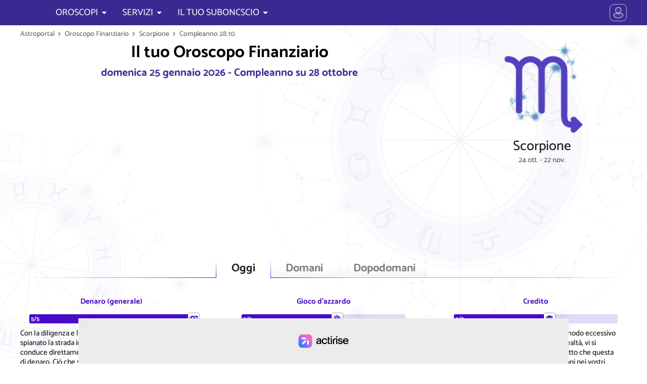

--- FILE ---
content_type: text/html; charset=UTF-8
request_url: https://www.astroportal.com/it/horoscopo-finanzario/scorpione/2810/
body_size: 29264
content:
<!DOCTYPE html>
	<html lang="it-IT">
	<head>
	<meta charset="utf-8">
	<meta name="viewport" content="initial-scale=1.0, minimum-scale=1.0, maximum-scale=1.0">
	<meta name="author" content="Erich Bauer, masterbrain gmbh">
	<link rel="icon" sizes="128x128" href="/application/app/public/img/appicon.png">
	<meta property="fb:app_id" content="1428243790559625">
	<meta name="twitter:card" value="summary">
	<meta name="robots" content="index, follow">
	<meta name="robots" content="max-snippet:-1, max-image-preview:large, max-video-preview:-1">
	<meta name="google-site-verification" content="chovI5gBzTtD0JOl3XyE_HaOenHUsYB7SgoTrpKCbH0">

	<meta name="theme-color" content="#07122a">
	<meta name="msapplication-navbutton-color" content="#07122a">
	<meta name="apple-mobile-web-app-capable" content="yes">
	<meta name="apple-mobile-web-app-status-bar-style" content="#07122a">


	<meta property="og:site_name" content="astroportal.com">
	<meta property="og:locale" content="it_IT">
	<meta property="og:type" content="article">
	<meta property="article:opinion" content="false">
	<meta property="article:tag" content="Oroscopo">
	<meta property="og:url" content="https://www.astroportal.com/">
	<meta property="og:type" content="website">
	<meta property="og:title" content="Soldi e finanze oggi nell'oroscopo dello Scorpione, nato il 28 ottobre">
	<meta property="og:description" content="Soldi + finanze nell'oroscopo dettagliato per ogni compleanno dall'astrologo Erich Bauer: prendete le decisioni giuste">
	<meta property="og:image" content="https://www.astroportal.com/fileadmin/template/images/astroportal.com2.jpg">


	<link rel="preload" href="/application/app/public/font/Catamaran-Regular.woff2" as="font" type="font/woff2">
	<link rel="preload" href="/application/app/public/font/Catamaran-Medium.woff2" as="font" type="font/woff2">


	<script charset="UTF-8" data-no-optimize="1" data-wpmeteor-nooptimize="true" data-cfasync="false" nowprocket>window.FAST_CMP_OPTIONS = { domainUid: '9100619b-5663-5f1a-b58a-f5559a3f1857', countryCode: 'AT', jurisdiction: 'tcfeuv2', policyUrl: 'https://www.astroportal.com/nutzungsbedingungen/', displaySynchronous: false, publisherName: 'https://www.astroportal.com/', publisherLogo: function (c) { return c.createElement('img', { src: '/application/app/public/img/logo-front70l.png', height: '40' });}, bootstrap: { excludedIABVendors: [], excludedGoogleVendors: [] }, custom: { vendors: [] } };(function(){var e={617:function(e){window.FAST_CMP_T0=Date.now();window.FAST_CMP_QUEUE={};window.FAST_CMP_QUEUE_ID=0;function t(){var e=Array.prototype.slice.call(arguments);if(!e.length)return Object.values(window.FAST_CMP_QUEUE);else if(e[0]==="ping"){if(typeof e[2]==="function")e[2]({cmpLoaded:false,cmpStatus:"stub",apiVersion:"2.0",cmpId:parseInt("388",10)})}else window.FAST_CMP_QUEUE[window.FAST_CMP_QUEUE_ID++]=e}e.exports={name:"light",handler:t}}};var t={};function a(r){var n=t[r];if(n!==void 0)return n.exports;var o=t[r]={exports:{}};e[r](o,o.exports,a);return o.exports}var r={};!function(){function e(t){"@babel/helpers - typeof";return e="function"==typeof Symbol&&"symbol"==typeof Symbol.iterator?function(e){return typeof e}:function(e){return e&&"function"==typeof Symbol&&e.constructor===Symbol&&e!==Symbol.prototype?"symbol":typeof e},e(t)}var t=a(617);var r="__tcfapiLocator";var n=window;var o=n;var i;function f(){var e=n.document;var t=!!n.frames[r];if(!t)if(e.body){var a=e.createElement("iframe");a.style.cssText="display:none";a.name=r;e.body.appendChild(a)}else setTimeout(f,5);return!t}function s(t){var a=typeof t.data==="string";var r={};if(a)try{r=JSON.parse(t.data)}catch(e){}else r=t.data;var n=e(r)==="object"?r.__tcfapiCall:null;if(n)window.__tcfapi(n.command,n.version,(function(e,r){var o={__tcfapiReturn:{returnValue:e,success:r,callId:n.callId}};if(t&&t.source&&t.source.postMessage)t.source.postMessage(a?JSON.stringify(o):o,"*")}),n.parameter)}while(o){try{if(o.frames[r]){i=o;break}}catch(e){}if(o===n.top)break;o=o.parent}if(n.FAST_CMP_HANDLER!=="custom"){if(!i){f();n.__tcfapi=t.handler;n.FAST_CMP_HANDLER=t.name;n.addEventListener("message",s,false)}else{n.__tcfapi=t.handler;n.FAST_CMP_HANDLER=t.name}for(var c in window.FAST_CMP_QUEUE||{})n.__tcfapi.apply(null,window.FAST_CMP_QUEUE[c])}}()})();</script><script charset="UTF-8" async="true" data-no-optimize="1" data-wpmeteor-nooptimize="true" data-cfasync="false" nowprocket src="https://static.fastcmp.com/fast-cmp-stub.js"></script>


		<script src="https://www.flashb.id/universal/6b6d29ae-83f9-5575-ae43-006ddea4254d.js" async data-cfasync="false"></script>
	<script type="text/javascript" data-cfasync="false">
		window._hbdbrk = window._hbdbrk || [];
		window._hbdbrk.push(['_vars', {
		page_type: 'article'
		}]);
	</script>

 


						<link rel="alternate" hreflang="de" href="https://www.astroportal.com/finanzhoroskop/skorpion/2810/">
								<link rel="alternate" hreflang="en" href="https://www.astroportal.com/en/money-horoscope/scorpio/2810/">
								<link rel="alternate" hreflang="es" href="https://www.astroportal.com/es/horoscopo-financiero/escorpio/2810/">
											<link rel="alternate" hreflang="fr" href="https://www.astroportal.com/fr/horoscope-financier/scorpion/2810/">
			
	<style>
	

/* root */
:root {
	--padding-page-wrap: 10px;
	
	--color-head: 60,40,145;
	--color-head-strong: 70,10,200;
	--color-head-soft: 180,160,250;
	--color-head-dull: 60,50,120;
	
	--color-link: 210,0,110;
	--color-link-bg: 220,30,85;
	--color-link-bg-hover: 240,0,100;
	--color-link-bg-inactive: 190,160,170;
	--color-highlight: 250,247,255;
	--color-link-grey: 150,150,150;
	
	--color-gold: 255,190,0;
	--color-gold-dark: 230,150,0;
	
	--color-bg: 255,255,255;
	--color-text: 0,0,0;
	--color-text-light: 120,120,120;
	
	--bg-zodiac: radial-gradient(circle, rgba(123,72,200,1) 0%, rgba(75,50,172,1) 80%);
	--bg-zodiac-hover: #ff307d;
	
	
	
	--font-thin: 300;
	--font-regular: 500;
	--font-bold: 700;
	
	--family-head: Asul;
	--family-default: Catamaran;
	
	
	--mask-moon-0: url("/application/app/public/img/moon/m0.png");
	--mask-moon-1: url("/application/app/public/img/moon/m1.png");
	--mask-moon-2: url("/application/app/public/img/moon/m2.png");
	--mask-moon-3: url("/application/app/public/img/moon/m3.png");
	--mask-moon-4: url("/application/app/public/img/moon/m4.png");
	--mask-moon-5: url("/application/app/public/img/moon/m5.png");
	--mask-moon-6: url("/application/app/public/img/moon/m6.png");
	
	--mask-moon-i5: url("/application/app/public/img/moon/5.png");
	--mask-moon-i6: url("/application/app/public/img/moon/6.png");
	--mask-moon-i7: url("/application/app/public/img/moon/7.png");
	--mask-moon-i8: url("/application/app/public/img/moon/8.png");
	--mask-moon-i9: url("/application/app/public/img/moon/9.png");
	--mask-moon-i10: url("/application/app/public/img/moon/10.png");
	--mask-moon-i11: url("/application/app/public/img/moon/11.png");
	--mask-moon-i12: url("/application/app/public/img/moon/12.png");
	--mask-moon-i13: url("/application/app/public/img/moon/13.png");
	--mask-moon-i14: url("/application/app/public/img/moon/14.png");
	--mask-moon-i15: url("/application/app/public/img/moon/15.png");
	--mask-moon-i16: url("/application/app/public/img/moon/16.png");
	--mask-moon-i17: url("/application/app/public/img/moon/17.png");
	--mask-moon-i18: url("/application/app/public/img/moon/18.png");
	--mask-moon-i19: url("/application/app/public/img/moon/19.png");
	--mask-moon-i20: url("/application/app/public/img/moon/20.png");
	--mask-moon-i21: url("/application/app/public/img/moon/21.png");
	--mask-moon-i22: url("/application/app/public/img/moon/22.png");
	--mask-moon-i23: url("/application/app/public/img/moon/23.png");
	--mask-moon-i24: url("/application/app/public/img/moon/24.png");
	--mask-moon-i25: url("/application/app/public/img/moon/25.png");
	--mask-moon-i26: url("/application/app/public/img/moon/26.png");
	--mask-moon-i27: url("/application/app/public/img/moon/27.png");
	
	
	
	--mask-mode-dark:  url("data:image/svg+xml,%3Csvg viewBox='0 0 100 100' xmlns='http://www.w3.org/2000/svg'%3E%3Cpath d='m71 6c2 1 24 12 24 41 0 27-21 48-48 48-29 0-39-22-41-24 19 10 42 7 57-8s19-39 8-57zm-15 29-2 7-7 2 7 2 2 7 2-7 7-2-7-2-2-7zm-25-27-4 13-13 4 13 4 4 13 4-13 12-4-12-4-4-13z'/%3E%3C/svg%3E");
	--mask-mode-light: url("data:image/svg+xml,%3Csvg viewBox='0 0 100 100' xmlns='http://www.w3.org/2000/svg'%3E%3Cpath d='m3 50 17-7v14l-17-7zm47-47 7 17h-14l7-17zm34 13-8 18-10-10 18-8zm13 34-17 7v-14l17 7zm-13 34-18-8 10-10 8 18zm-34 13-7-17h14l-7 17zm-34-13 8-18 10 10-18 8zm60-34c0 14-12 26-26 26s-26-12-26-26 12-26 26-26 26 12 26 26zm-42-26-10 10-8-18 18 8z'/%3E%3C/svg%3E%0A");
	
	--mask-icon-ok:   url("data:image/svg+xml,%3Csvg viewBox='0 0 1e3 1e3' xmlns='http://www.w3.org/2000/svg'%3E%3Cpath d='m175 336 230 230 424-424 159 159-583 583-389-389 159-159z'/%3E%3C/svg%3E");
	--mask-icon-error:url("data:image/svg+xml,%3Csvg viewBox='0 0 1e3 1e3' xmlns='http://www.w3.org/2000/svg'%3E%3Cpath d='m499 20c368 0 601 400 416 720-85 147-241 238-411 240-370 2-603-397-420-718 85-149 243-241 415-242zm256 338-114-113-141 142-141-142-114 114 142 141-142 141 113 114 142-142 141 142 114-114-142-141 142-142z'/%3E%3C/svg%3E");
	--mask-icon-info: url("data:image/svg+xml,%3Csvg viewBox='0 0 1e3 1e3' xmlns='http://www.w3.org/2000/svg'%3E%3Cellipse cx='500' cy='450' rx='360' ry='360' fill='none' stroke='%23000' stroke-width='100px'/%3E%3Cpath d='m580 840v140l-180-140h180z'/%3E%3Cpath d='m440 370h120v300h-120v-300z'/%3E%3Cellipse cx='500' cy='280' rx='65' ry='65'/%3E%3C/svg%3E");
	--mask-icon-warn: url("data:image/svg+xml,%3Csvg viewBox='0 0 1e3 1e3' xmlns='http://www.w3.org/2000/svg'%3E%3Cpath d='m500 100 420 720h-840l420-720z' fill='none' stroke='%23000' stroke-linecap='round' stroke-linejoin='round' stroke-width='100px'/%3E%3Cellipse cx='500' cy='680' rx='55' ry='55'/%3E%3Cpath d='m450 360h100v240h-100v-240z'/%3E%3C/svg%3E");
	--mask-icon-star: url("data:image/svg+xml,%3Csvg viewBox='0 0 1e3 1e3' xmlns='http://www.w3.org/2000/svg'%3E%3Cpath d='m500 30 130 320 340 20-260 220 80 340-290-190-290 190 90-340-270-220 340-20 130-320z'/%3E%3C/svg%3E");
	--mask-icon-close: url("data:image/svg+xml,%3Csvg viewBox='0 0 100 100' xmlns='http://www.w3.org/2000/svg'%3E%3Cpath d='m50 35 32-32c2-2 3-2 5 0l10 10c2 2 2 3 0 5l-32 32 32 32c2 2 2 3 0 5l-10 10c-2 2-3 2-5 0l-32-32-32 32c-2 2-3 2-5 0l-10-10c-2-2-2-3 0-5l32-32-32-32c-2-2-2-3 0-5l10-10c2-2 3-2 5 0l32 32z'/%3E%3C/svg%3E");
	
	--mask-icon-user: url("data:image/svg+xml,%3Csvg viewBox='0 0 100 100' xmlns='http://www.w3.org/2000/svg'%3E%3Cpath d='m50 2c14 0 25 11 25 25s-11 25-25 25-25-11-25-25 11-25 25-25zm20 48c10 6 16 14 16 32 0 21-72 21-72 0 0-18 6-26 16-32 13 9 27 9 40 0z'/%3E%3C/svg%3E");
	--mask-icon-profile: url("data:image/svg+xml,%3Csvg viewBox='0 0 100 100' xmlns='http://www.w3.org/2000/svg'%3E%3Cpath d='m50 14c10 0 19 9 19 19s-9 19-19 19-19-9-19-19 9-19 19-19zm15 37c7.778 4.668 14 14.999 14 29 0 17-58 17-58 0 0-14.001 6.222-24.332 14-29 10.11 7 19.89 7 30 0z'/%3E%3Cpath d='m95 50a45 45 0 0 1-45 45 45 45 0 0 1-45-45 45 45 0 0 1 45-45 45 45 0 0 1 45 45z' fill='none' stroke='%23000' stroke-width='5px'/%3E%3C/svg%3E%0A");
	--mask-icon-logout: url("data:image/svg+xml,%3Csvg viewBox='0 0 100 100' xmlns='http://www.w3.org/2000/svg'%3E%3Cpath d='m18 88v-76h50v14h-6v-9h-39v66h39v-9h6v14h-50zm19-36h34l-2 11 18-13-18-13 2 11h-34v4z' stroke='%23000' stroke-linejoin='round' stroke-width='5px'/%3E%3C/svg%3E%0A");
	--mask-icon-login: url("data:image/svg+xml,%3Csvg viewBox='0 0 100 100' xmlns='http://www.w3.org/2000/svg'%3E%3Cpath d='m14 52h34l-2 11 18-13-18-13 2 11h-34v4zm69 36v-76h-50v14h6v-9h39v66h-39v-9h-6v14h50z' stroke='%23000' stroke-linejoin='round' stroke-width='5px'/%3E%3C/svg%3E%0A");
	--mask-icon-language: url("data:image/svg+xml,%3Csvg viewBox='0 0 100 100' xmlns='http://www.w3.org/2000/svg'%3E%3Cpath d='M3 58L20 8h14l18 50H39l-3-9H18l-3 9H3zm18-20h12l-6-20-6 20zm30-6h17v-5h10v5h19v10h-4c-1 8-5 15-12 25 2 4 11 12 16 15l-6 9c-4-2-14-10-17-15-2 2-11 10-16 12l-6-9c4-2 12-8 15-12-3-4-8-15-9-19l9-3c1 4 4 10 7 14 3-3 8-11 9-17H51V32z'/%3E%3C/svg%3E");
	--mask-ap-logo: url("data:image/svg+xml,%3Csvg viewBox='0 0 1e3 175' xmlns='http://www.w3.org/2000/svg'%3E%3Cpath d='m94 12 54 122h-31l-16-37 15-15-21-2-17-39-17 39-21 2 15 15-16 37h-31l54-122h32zm-16 55 7 18 20 1-15 13 5 19-17-11-17 11 5-19-15-13 20-1 7-18zm166 3h-23c0-10-14-14-22-14-11 0-21 3-21 12s19 10 25 11c12 2 40 8 40 27 0 20-20 28-44 28s-45-11-45-30h23c0 10 12 14 22 14s21-3 21-12-21-11-27-12c-12-2-38-7-38-26 0-16 18-28 44-28 28 0 45 15 45 30zm27-50h24v20h18v17h-18v52c0 12 10 10 17 9v15c-29 4-41-3-41-24v-52h-18v-17h18v-20zm60 20h24v9c4-4 13-9 31-8v17c-9-1-31 2-31 18v58h-24v-94zm65 47c0 31 21 47 50 47s50-16 50-47-21-47-50-47-50 16-50 47zm25 0c0-17 8-30 25-30s25 13 25 30-8 30-25 30-25-13-25-30zm171 0c0-22-8-38-33-38-13 0-30 11-30 19v38c0 12 17 20 30 20 25 0 33-17 33-39zm-74-47h11v12c5-4 15-11 33-11 22 0 40 14 41 46s-19 47-41 47c-18 0-28-8-33-12v45h-11v-127zm102 47c0 27 21 47 48 47s48-20 48-47-21-47-48-47-48 20-48 47zm12 0c0-27 20-38 36-38s36 11 36 38-20 38-36 38-36-11-36-38zm105-47h11v12c4-5 20-14 36-11v10c-14-3-36 5-36 22v61h-11v-94zm80-20h11v20h21v11h-21v64c0 11 14 11 20 10v8c-26 4-31-8-31-18v-64h-21v-11h21v-20zm121 51c0-15-12-22-29-22s-28 11-28 18h-11c0-12 15-27 39-27s39 12 39 27v46c0 8 4 18 5 21h-12c-2-5-3-9-3-13-12 9-17 13-37 13-14 0-33-5-33-25s17-29 55-29h15v-9zm-18 17c-40 1-41 15-41 21 0 7 7 16 23 16 12 0 36-6 36-20v-17h-18zm57-82h11v128h-11v-128z'/%3E%3C/svg%3E%0A");
	--mask-ap-logo-plus: url("data:image/svg+xml,%3Csvg viewBox='0 0 344 100' xmlns='http://www.w3.org/2000/svg'%3E%3Cpath d='m282 67c0-3 0-7-9-11s-21-8-21-22c0-10 2.17-22 24-22h23l-2 14h-18c-8 0-10 5-10 8s0 6 9 10 21 8 21 22c0 10-2.17 22-24 22h-23l2-14h18c9 0 10-4 10-7zm-105-55h18v51c0 15 23 15 23 0v-51h18v51c0 34-59 34-59 0v-51zm-62 0h18l-0.071 63.106 29.071-0.106v13h-47v-76zm-68-10c-59 0-59 96 0 96h249c59 0 59-96 0-96h-249zm17 10c33 0 33 15 33 22s0 24-33 24v30h-18v-76h18zm0 13v18c14 0 16-4 16-9s-2-9-16-9z'/%3E%3C/svg%3E");
	--mask-ap-logo-nostar: url("data:image/svg+xml,%3Csvg viewBox='0 0 1e3 175' xmlns='http://www.w3.org/2000/svg'%3E%3Cpath d='m94 12 54 122h-31l-16-37 15-15-21-2-17-39-17 39-21 2 15 15-16 37h-31l54-122h32zm150 58h-23c0-10-14-14-22-14-11 0-21 3-21 12s19 10 25 11c12 2 40 8 40 27 0 20-20 28-44 28s-45-11-45-30h23c0 10 12 14 22 14s21-3 21-12-21-11-27-12c-12-2-38-7-38-26 0-16 18-28 44-28 28 0 45 15 45 30zm27-50h24v20h18v17h-18v52c0 12 10 10 17 9v15c-29 4-41-3-41-24v-52h-18v-17h18v-20zm60 20h24v9c4-4 13-9 31-8v17c-9-1-31 2-31 18v58h-24v-94zm65 47c0 31 21 47 50 47s50-16 50-47-21-47-50-47-50 16-50 47zm25 0c0-17 8-30 25-30s25 13 25 30-8 30-25 30-25-13-25-30zm171 0c0-22-8-38-33-38-13 0-30 11-30 19v38c0 12 17 20 30 20 25 0 33-17 33-39zm-74-47h11v12c5-4 15-11 33-11 22 0 40 14 41 46s-19 47-41 47c-18 0-28-8-33-12v45h-11v-127zm102 47c0 27 21 47 48 47s48-20 48-47-21-47-48-47-48 20-48 47zm12 0c0-27 20-38 36-38s36 11 36 38-20 38-36 38-36-11-36-38zm105-47h11v12c4-5 20-14 36-11v10c-14-3-36 5-36 22v61h-11v-94zm80-20h11v20h21v11h-21v64c0 11 14 11 20 10v8c-26 4-31-8-31-18v-64h-21v-11h21v-20zm121 51c0-15-12-22-29-22s-28 11-28 18h-11c0-12 15-27 39-27s39 12 39 27v46c0 8 4 18 5 21h-12c-2-5-3-9-3-13-12 9-17 13-37 13-14 0-33-5-33-25s17-29 55-29h15v-9zm-18 17c-40 1-41 15-41 21 0 7 7 16 23 16 12 0 36-6 36-20v-17h-18zm57-82h11v128h-11v-128z'/%3E%3C/svg%3E%0A");
	--mask-ap-logo-star: url("data:image/svg+xml,%3Csvg viewBox='0 0 1e3 175' xmlns='http://www.w3.org/2000/svg'%3E%3Cpath d='m78 67 7 18 20 1-15 13 5 19-17-11-17 11 5-19-15-13 20-1 7-18z'/%3E%3C/svg%3E%0A");
	
	--mask-ph-heart:	url("data:image/svg+xml,%3Csvg viewBox='0 0 100 100' xmlns='http://www.w3.org/2000/svg'%3E%3Cpath d='m50 93s-11-12-21-19c-14-11-21-19-25-28-3-7-2-19 0-25 8-20 37-19 45 0l1 3 1-3c8-19 37-20 45 0 2 6 3 18 0 25-4 9-10 17-25 28-10 7-21 19-21 19z'/%3E%3C/svg%3E");
	--mask-ph-apple: 	url("data:image/svg+xml,%3Csvg viewBox='0 0 100 100' xmlns='http://www.w3.org/2000/svg'%3E%3Cpath d='m49 26c0 1-1 2-1 2-2 0-7 0-13-2-5-2-10 0-14 3-5 5-8 12-9 18-1 13 2 26 10 36 4 6 11 11 18 12 3 0 7-2 10-2s6 2 9 2c5 0 10-3 14-7 3-3 6-6 8-10 6-10 8-22 6-33-1-7-5-14-11-17-4-2-7-3-11-2-4 0-7 2-11 2 2-5 4-10 11-12 2-1 6-1 6-4 0-4-5-2-8-2-4 2-10 6-13 12 0-5-3-9-4-11-3-4-8-6-13-6-1-1-5 0-5 0s0 3 1 8c2 5 6 11 13 12 2 1 4 1 7 1z'/%3E%3C/svg%3E");
	--mask-ph-crown: 	url("data:image/svg+xml,%3Csvg viewBox='0 0 100 100' xmlns='http://www.w3.org/2000/svg'%3E%3Cpath d='m18 76-11-59 26 34 17-37 17 37 26-34-11 59h-64zm1 5h62v6h-62v-6z'/%3E%3C/svg%3E%0A");
	--mask-ph-flame:	url("data:image/svg+xml,%3Csvg viewBox='0 0 100 100' xmlns='http://www.w3.org/2000/svg'%3E%3Cpath d='m45 5c5 11-1 27-7 29-5 1-5-6-3-9-13 8-4 28-4 33 0 4-9 8-9-4-8 6-5 27 20 40-6-11 1-23 11-33-1 5 0 8 6 15 6 8 2 15 0 18 13-4 24-14 24-28 0-5-1-11-3-15-4 8-9-9-10-15-5 13-11-9-11-15-3 7-6-13-14-16z'/%3E%3C/svg%3E%0A");
	--mask-ph-afternoon:url("data:image/svg+xml,%3Csvg viewBox='0 0 100 100' xmlns='http://www.w3.org/2000/svg'%3E%3Cpath d='m17 17h20l13-13 13 13h20v20l13 13-13 13v20h-20l-13 13-13-13h-20v-20l-13-13 13-13v-20zm33 5c-15 0-28 13-28 28s13 28 28 28 28-15 28-29-13-27-28-27z'/%3E%3C/svg%3E");
	--mask-ph-morning:	url("data:image/svg+xml,%3Csvg viewBox='0 0 100 100' xmlns='http://www.w3.org/2000/svg'%3E%3Cpath d='m78 56c0-14-13-28-28-28s-28 13-28 28c0 5 2 10 2 10h-10l-10-10 13-13v-20h20l13-13 13 13h20v20l13 13-10 10h-10s2-5 2-10zm18 13h-92v5h92v-5zm-88 8v4h84v-4h-84z'/%3E%3C/svg%3E");
	--mask-ph-night: 	url("data:image/svg+xml,%3Csvg viewBox='0 0 100 100' xmlns='http://www.w3.org/2000/svg'%3E%3Cpath d='m88 50c0-24-19-43-43-43-20 0-28 13-28 13s7-3 17-3c20 0 34 13 34 33s-14 33-34 33c-9 0-17-3-17-3s8 13 28 13c24 0 43-19 43-43z'/%3E%3C/svg%3E");
	
	--mask-ph-minus: 	url("data:image/svg+xml,%3Csvg viewBox='0 0 100 100' xmlns='http://www.w3.org/2000/svg'%3E%3Cpath d='m85 43h-70v14h70v-14zm13 7c0 27-22 48-48 48-27 0-48-21-48-48s21-48 48-48 48 21 48 48z'/%3E%3C/svg%3E");
	/*--mask-ph-plus: 	url("data:image/svg+xml,%3Csvg viewBox='0 0 100 100' xmlns='http://www.w3.org/2000/svg'%3E%3Cpath d='m22 46v8h24v24h8v-24h24v-8h-24v-24h-8v24h-24zm74 4c0 25-21 46-46 46s-46-21-46-46 21-46 46-46 46 21 46 46z'/%3E%3C/svg%3E%0A");*/
	--mask-ph-plus: 	url("data:image/svg+xml,%3Csvg viewBox='0 0 100 100' xmlns='http://www.w3.org/2000/svg'%3E%3Cpath d='m57 43v-28h-14v28h-28v14h28v28h14v-28h28v-14h-28zm41 7c0 27-22 48-48 48-27 0-48-21-48-48s21-48 48-48 48 21 48 48z'/%3E%3C/svg%3E%0A");
	
	
	--mask-asp-0: url("data:image/svg+xml,%3Csvg viewBox='0 0 100 100' xmlns='http://www.w3.org/2000/svg'%3E%3Cpath d='m50 68c0 10-8 18-18 18s-18-8-18-18 8-18 18-18 18 8 18 18zm-5-13 34-34' fill='none' stroke='%23000' stroke-linecap='round' stroke-width='6px'/%3E%3C/svg%3E");
	--mask-asp-180: url("data:image/svg+xml,%3Csvg viewBox='0 0 100 100' xmlns='http://www.w3.org/2000/svg'%3E%3Cpath d='m44 74c0 10-8 18-18 18s-18-8-18-18 8-18 18-18 18 8 18 18zm-5-13 22-22m31-13c0 10-8 18-18 18s-18-8-18-18 8-18 18-18 18 8 18 18z' fill='none' stroke='%23000' stroke-width='6px'/%3E%3C/svg%3E");
	--mask-asp-90: url("data:image/svg+xml,%3Csvg viewBox='0 0 100 100' xmlns='http://www.w3.org/2000/svg'%3E%3Cpath d='m10 10h80v80h-80v-80z' fill='none' stroke='%23000' stroke-linejoin='round' stroke-width='6px'/%3E%3C/svg%3E");
	--mask-asp-120: url("data:image/svg+xml,%3Csvg viewBox='0 0 100 100' xmlns='http://www.w3.org/2000/svg'%3E%3Cpath d='m50 15 41 69h-82l41-69z' fill='none' stroke='%23000' stroke-linejoin='round' stroke-width='6px'/%3E%3C/svg%3E");
	--mask-asp-60: url("data:image/svg+xml,%3Csvg viewBox='0 0 100 100' xmlns='http://www.w3.org/2000/svg'%3E%3Cpath d='m28 12 44 76m-44 0 44-76m21 38h-86' fill='none' stroke='%23000' stroke-linecap='round' stroke-width='6px'/%3E%3C/svg%3E%0A");
	
	--mask-asp-30: url("data:image/svg+xml,%3Csvg viewBox='0 0 100 100' xmlns='http://www.w3.org/2000/svg'%3E%3Cpath d='m28 28 22 38m0 0 22-38m21 38h-86' fill='none' stroke='%23000' stroke-linecap='round' stroke-width='6px'/%3E%3C/svg%3E");
	--mask-asp-150: url("data:image/svg+xml,%3Csvg viewBox='0 0 100 100' xmlns='http://www.w3.org/2000/svg'%3E%3Cpath d='m50 34 22 38m-44 0 22-38m43 0h-86' fill='none' stroke='%23000' stroke-linecap='round' stroke-width='6px'/%3E%3C/svg%3E%0A");
	--mask-asp-45: url("data:image/svg+xml,%3Csvg viewBox='0 0 100 100' xmlns='http://www.w3.org/2000/svg'%3E%3Cpath d='m50 15-41 69h82' fill='none' stroke='%23000' stroke-linecap='round' stroke-linejoin='round' stroke-width='6px'/%3E%3C/svg%3E%0A");
	--mask-asp-72: url("data:image/svg+xml,%3Csvg viewBox='0 0 100 100' xmlns='http://www.w3.org/2000/svg'%3E%3Cpath d='m88 88-20-20m19-18c0 20-17 37-37 37s-37-17-37-37 17-37 37-37 37 17 37 37z' fill='none' stroke='%23000' stroke-linecap='round' stroke-width='6px'/%3E%3C/svg%3E");
	--mask-asp-144: url("data:image/svg+xml,%3Csvg viewBox='0 0 100 100' xmlns='http://www.w3.org/2000/svg'%3E%3Cpath d='m88 50c0 20-13 37-29 37-17 0-30-17-30-37s13-37 30-37c16 0 29 17 29 37zm0 38-20-20m-56-55v74c6-1 17-5 17-19s-11-17-17-18' fill='none' stroke='%23000' stroke-linecap='round' stroke-linejoin='round' stroke-width='6px'/%3E%3C/svg%3E");
	--mask-asp-135: url("data:image/svg+xml,%3Csvg viewBox='0 0 100 100' xmlns='http://www.w3.org/2000/svg'%3E%3Cpath d='m18 11h64v64h-64v-64zm20 40v38h33' fill='none' stroke='%23000' stroke-linecap='round' stroke-linejoin='round' stroke-width='6px'/%3E%3C/svg%3E%0A");
	
	
	--mask-zodiac-0: url("data:image/svg+xml,%3Csvg viewBox='0 0 100 100' xmlns='http://www.w3.org/2000/svg'%3E%3Cpath d='m6 25v-8c0-6 5-10 10-10 7 0 10 5 11 9l23 80 23-80c1-4 4-9 11-9 5 0 10 5 10 10v8' fill='none' stroke='%23000' stroke-linecap='round' stroke-linejoin='bevel' stroke-width='9px'/%3E%3C/svg%3E");
	--mask-zodiac-1: url("data:image/svg+xml,%3Csvg viewBox='0 0 100 100' xmlns='http://www.w3.org/2000/svg'%3E%3Cpath d='m72 71c0 12-10 22-22 22s-22-10-22-22 10-22 22-22 22 10 22 22zm-65-64c16 0 23 12 23 21s4 21 20 21 20-11 20-21 7-21 23-21' fill='none' stroke='%23000' stroke-linecap='round' stroke-width='9px'/%3E%3C/svg%3E");
	--mask-zodiac-2: url("data:image/svg+xml,%3Csvg viewBox='0 0 100 100' xmlns='http://www.w3.org/2000/svg'%3E%3Cpath d='m73 19v62m-46-62v62m-20 12c19-18 67-18 86 0m-86-86c19 18 67 18 86 0' fill='none' stroke='%23000' stroke-linecap='round' stroke-width='9px'/%3E%3C/svg%3E%0A");
	--mask-zodiac-3: url("data:image/svg+xml,%3Csvg viewBox='0 0 100 100' xmlns='http://www.w3.org/2000/svg'%3E%3Cpath d='m7 41c0-5 4-10 10-10s10 5 10 10-4 10-10 10-10-5-10-10c0-23 74-37 87 3m-1 15c0 5-4 10-10 10s-10-5-10-10 4-10 10-10 10 5 10 10c0 23-74 37-87-3' fill='none' stroke='%23000' stroke-linecap='round' stroke-width='9px'/%3E%3C/svg%3E");
	--mask-zodiac-4: url("data:image/svg+xml,%3Csvg viewBox='0 0 100 100' xmlns='http://www.w3.org/2000/svg'%3E%3Cpath d='m45 65c0-6-5-13-13-13s-13 6-13 13 6 13 13 13 13-6 13-13c0-10-17-19-17-35s9-23 22-23 23 8 23 23c0 13-18 31-18 47 0 12 7 16 14 16s10-4 12-7' fill='none' stroke='%23000' stroke-linecap='round' stroke-width='9px'/%3E%3C/svg%3E");
	--mask-zodiac-5: url("data:image/svg+xml,%3Csvg viewBox='0 0 100 100' xmlns='http://www.w3.org/2000/svg'%3E%3Cpath d='m8 9c10 0 15 6 15 14 0-8 7-14 14-14s14 6 14 14c0-8 7-14 15-14s13 6 13 14v56c0 4 4 9 8 12m-8-63c9 1 13 6 13 13s1 44-26 49m-15-71v58m-28-58v58' fill='none' stroke='%23000' stroke-linecap='round' stroke-width='9px'/%3E%3C/svg%3E");
	--mask-zodiac-6: url("data:image/svg+xml,%3Csvg viewBox='0 0 100 100' xmlns='http://www.w3.org/2000/svg'%3E%3Cpath d='m6 50h31c-1-1-4-4-4-11 0-10 8-17 17-17s17 8 17 17c0 7-3 10-4 11h31m-89 20h89' fill='none' stroke='%23000' stroke-linecap='round' stroke-width='9px'/%3E%3C/svg%3E");
	--mask-zodiac-7: url("data:image/svg+xml,%3Csvg viewBox='0 0 100 100' xmlns='http://www.w3.org/2000/svg'%3E%3Cpath d='m6 9c10 0 15 6 15 14 0-8 7-14 14-14s14 6 14 14c0-8 7-14 15-14s13 6 13 14v54c0 6 4 10 9 10m-37-68v56m-28-56v56m66 5 6 7-6 7' fill='none' stroke='%23000' stroke-linecap='round' stroke-width='9px'/%3E%3C/svg%3E");
	--mask-zodiac-8: url("data:image/svg+xml,%3Csvg viewBox='0 0 100 100' xmlns='http://www.w3.org/2000/svg'%3E%3Cpath d='m8 92 84-84m-22 0h22v22m-68 19 27 27' fill='none' stroke='%23000' stroke-linecap='round' stroke-width='9px'/%3E%3C/svg%3E");
	--mask-zodiac-9: url("data:image/svg+xml,%3Csvg viewBox='0 0 100 100' xmlns='http://www.w3.org/2000/svg'%3E%3Cpath d='m17 9c10 0 15 6 15 14 0-8 9-14 16-14s16 6 16 14v52c0 5 5 8 10 8s10-3 10-8-5-8-10-8-10 3-10 8c0 7-3 16-11 16m-21-72v56' fill='none' stroke='%23000' stroke-linecap='round' stroke-width='9px'/%3E%3C/svg%3E");
	--mask-zodiac-10: url("data:image/svg+xml,%3Csvg viewBox='0 0 100 100' xmlns='http://www.w3.org/2000/svg'%3E%3Cpath d='m6 42 23-13 6 13 23-13 6 13 23-13 6 13m-87 29 23-13 6 13 23-13 6 13 23-13 6 13' fill='none' stroke='%23000' stroke-linecap='round' stroke-width='9px'/%3E%3C/svg%3E");
	--mask-zodiac-11: url("data:image/svg+xml,%3Csvg viewBox='0 0 100 100' xmlns='http://www.w3.org/2000/svg'%3E%3Cpath d='m94 50h-88m11-43c20 20 20 66 0 86m66-86c-20 20-20 66 0 86' fill='none' stroke='%23000' stroke-linecap='round' stroke-width='9px'/%3E%3C/svg%3E");

	--mask-plus-logo: url("data:image/svg+xml,%3Csvg viewBox='0 0 100 36' xmlns='http://www.w3.org/2000/svg'%3E%3Cpath d='m91 25c0-1 0-2-4-4s-8-4-8-10 4-9 10-9h8v6h-7c-3 0-4 2-4 3s0 2 4 4 8 4 8 10-4 9-10 9h-9l1-6h7c3 0 4-2 4-3zm-41-23h7v21c0 7 10 7 10 0v-21h7v21c0 15-24 15-24 0v-21zm-24 0h7v26h12v6h-19v-32zm-16 0c11 0 12 7 12 10s-2 10-13 10v12h-7v-32h8zm-1 6v8c6 0 6-3 6-4s0-4-6-4z'/%3E%3C/svg%3E");

	--mask-play-button: url("data:image/svg+xml,%3Csvg viewBox='0 0 100 100' xmlns='http://www.w3.org/2000/svg'%3E%3Cpath d='m80 50.5-46 27.5v-55l46 27.5zm17-0.5c0 25.957-21 47-47 47s-47-21-47-47 21-47 47-47 47 21.043 47 47zm-8 0c0-22-17-39-39-39s-39 17-39 39 17 39 39 39 39-17 39-39z' style=''/%3E%3C/svg%3E");


	--ph-color-positive: 42,157,58;
	--ph-color-negative: 232,86,75;
	
	--ph-color-moon-0: 39,182,195;
	--ph-color-moon-1: 25,116,174;
	--ph-color-moon-2: 44,61,133;
	
	--ph-color-value-love: 207,27,48;
	--ph-color-value-fitness: 58,155,20;
	--ph-color-value-success: 31,118,175;
	
	
}

.button, button {
	border:none;
	display:inline-block;
	background-color:rgba(var(--color-link-bg),1);
	border-radius:1.1em;
	padding:0.75em 1.75em;
	color:#fff;
	font-weight:var(--font-bold);
	text-align:center;
	text-decoration:none;
	cursor:pointer;
	transition:color 1000ms, border-color 1000ms;
	font-size:inherit;
}


.mode-switch {
	height:26px;
	width:26px;
	mask-position:center center;
	mask-size:100%;
	-webkit-mask-position:center center;
	-webkit-mask-size:100%;
	background:#ffffff;
}

.mode-switch-dark {
	mask-image: var(--mask-mode-dark);
	-webkit-mask-image: var(--mask-mode-dark);
}

.mode-switch-light {
	mask-image: var(--mask-mode-light);
	-webkit-mask-image: var(--mask-mode-light);
}

span.plus-icon {
	position:relative;
}

b.plus::after, h1.plus::after, span.plus-icon::after {
	content:'';
	mask-image: var(--mask-plus-logo);
	-webkit-mask-image: var(--mask-plus-logo);
	mask-position:top center;
	mask-size:100%;
	-webkit-mask-position:top center;
	-webkit-mask-size:100%;
	mask-repeat: no-repeat;
	-webkit-mask-repeat: no-repeat;
	vertical-align: super;
	height:0.4em;
	width:auto;
	aspect-ratio:100/36;
	background-color:rgb(var(--color-gold-dark));
	display:inline-block;
}

.h1.plus::after {
	font-size:12px;
	height:1em;
	width:auto;
	aspect-ratio:100/36;
}
	

/* nx dialog */



.nx-dialog-main {
	position:fixed;
	top:0;
	left:0;
	bottom:0;
	right:0;
	display:none;
	z-index:65536;
}


.nx-dialog-main > .nx-dialog-ol {
	position:absolute;
	top:0;
	left:0;
	bottom:0;
	right:0;
	background-color:rgba(0,0,0,0.5);
	backdrop-filter: blur(5px);
	-webkit-backdrop-filter: blur(5px);
}

.nx-dialog-main > .nx-dialog-c {
	position:absolute;
	display:none;
	top:0;
	left:0;
	right:0;
	bottom:40vh;
	align-items:center;
	justify-content:center;
	display:none;
}

.nx-dialog {
	z-index:65537;
	max-width:95%;
	padding:0.5em;
	background-color:rgb(var(--color-bg));
	box-shadow:0px 0px 12px 0 rgba(0,0,0,0.4);
	border-radius:5px;
	display:none;
}


.nx-dialog.language a {
	display:block;
	color:rgb(var(--color-text));
	font-size:1.2em;
	padding-bottom:0.4em;
	border-bottom:solid 1px rgba(var(--color-head-dull),0.3);
	margin-bottom:0.5em;
}

.nx-dialog.language a:last-child {
	padding-bottom:0;
	border-bottom:none;
	margin-bottom:0;

}

.nx-dialog.language a:hover {
	color:rgb(var(--color-head));
}


/* nx tabview */

.nx-tabview {
	
}


.nx-tabview > .tablist {
	scroll-snap-type: x mandatory;
	overflow-x:scroll;
	display:flex;
	width:100vw;
	border-bottom:1px solid rgba(0,0,0,0.5);
	position:relative;
}

.nx-tabview > .tablist::-webkit-scrollbar {
	height: 0px;
	background: transparent;
}

.nx-tabview > .tablist > div {
	padding:0.4em 0.9em 0.3em;
	white-space: nowrap;
	border-bottom:3px solid rgba(0,0,0,0);
}

.nx-tabview > .tablist > div.active {
	border-bottom:3px solid rgba(0,0,0,1);
}

.nx-tabview > .tab {
	display:none;
}


/* nx form */

form.nx-form > .nx-form-controlgroup {
	padding-bottom:1.2em;
}

form.nx-form > .nx-form-controlgroup > label {
	display:block;
}

form.nx-form > .nx-form-controlgroup > label.error {
	color:#ff0000;
}

form.nx-form .nx-form-control > label {
    font-size:0.8em;
	display:block;

}

form.nx-form .nx-form-control {
	position:relative;
}

form.nx-form > .nx-form-controlgroup > .nx-form-controllist > .nx-form-control {
	padding-bottom: 1em;
}

form.nx-form > .nx-form-controlgroup.flex > .nx-form-controllist {
	display:flex;
}

form.nx-form > .nx-form-controlgroup.flex > .nx-form-controllist > .nx-form-control {
	margin:0 0.25em;
	padding:0;
}

form.nx-form > .nx-form-controlgroup.flex > .nx-form-controllist > .nx-form-control:first-child {
	margin-left:0;

} 
form.nx-form > .nx-form-controlgroup.flex > .nx-form-controllist > .nx-form-control:last-child {
	margin-right:0;
}


form.nx-form .nx-form-control-password-icon-eye {
	position:absolute;
	background-color:#000;
	top:10%;
	right:0.4em;
	height:80%;
	width:auto;
	aspect-ratio:1;
	mask-size:100%;
	mask-position:0 0;
	-webkit-mask-size:100%;
	-webkit-mask-position:0 0;

	--eyeicon: url("data:image/svg+xml,%3Csvg viewBox='0 0 1000 1000' xmlns='http://www.w3.org/2000/svg'%3E%3Cpath style='stroke-width: 80px; fill: none; stroke: rgb(0, 0, 0);' d='M 50 500 C 50 480 180 240 500 240 C 820 240 950 480 950 500 C 950 520 830 760 510 760 C 190 760 50 520 50 500 Z'%3E%3C/path%3E%3Cpath d='M 500 320 C 601.025 319.878 680 400 680 500 C 680 600 600 680 500 680 C 400 680 320 600 320 499.038 C 320 491.629 320.484 481.061 323.049 466.647 C 357.93 521.908 425.686 518.398 457.663 488.768 C 503.061 452.768 506.73 366.374 428.752 334.743 C 446.949 326.707 472.754 320.033 500 320 Z'%3E%3C/path%3E%3C/svg%3E");

	mask-image:var(--eyeicon);
	-webkit-mask-image:var(--eyeicon);

	
}
form.nx-form .nx-form-control-password-icon-eye.show {
	--eyeicon: url("data:image/svg+xml,%3Csvg viewBox='0 0 1000 1000' xmlns='http://www.w3.org/2000/svg'%3E%3Cpath d='M 510 200 C 540 200 598.708 204.712 648.181 217.366 L 580 285.741 C 535.937 280 515.185 280 510 280 C 200 280 92.675 498.677 92.718 500 C 92.761 501.323 128.625 570 227.466 637.864 L 170 695.446 C 84.328 635.975 10 540 10 500 C 10 460 150 200 510 200 Z'%3E%3C/path%3E%3Cpath d='M 843.819 302.554 C 883.819 302.554 940.726 309.201 990.199 321.855 L 922.685 389.495 C 878.622 383.754 849.004 382.554 843.819 382.554 C 529.511 382.554 436.102 601.231 436.145 602.554 C 436.188 603.877 470.097 675.371 568.938 743.235 L 511.428 800.623 C 425.756 741.152 353.819 642.554 353.819 602.554 C 353.819 562.554 479.522 302.554 843.819 302.554 Z' transform='matrix(-1, 0, 0, -1, 1343.819031, 1102.553925)'%3E%3C/path%3E%3Cpath d='M 541.153 324.503 L 482.203 383.311 C 470 357.975 452.753 345.341 429.174 334.699 C 456.197 322.524 497.136 314.615 541.153 324.503 Z'%3E%3C/path%3E%3Cpath d='M 323.066 466.695 C 334.583 485.039 349.681 496.385 363.369 502.21 L 324.707 540.925 C 320 518.892 317.766 498.214 323.066 466.695 Z'%3E%3C/path%3E%3Cpath d='M 675.352 459 C 693.176 540 655.853 598.527 629.083 625.746 C 600 655.317 542.368 693.409 458.985 675.361 L 675.352 459 Z'%3E%3C/path%3E%3Cpath style='stroke: rgb(0, 0, 0); fill: none; stroke-width: 90px;' d='M 830 170 L 170 830'%3E%3C/path%3E%3C/svg%3E");
	mask-image:var(--eyeicon);
	-webkit-mask-image:var(--eyeicon);
}


/* ap icon dialog */

div.dlg-icon-dialog {
	text-align:center;
	min-width:25vw;
	max-width:33vw;
	padding:4px;
}

div.dlg-icon-dialog > div {
	display:flex;
	text-align:left;
	margin-bottom:1em;
	align-items:center;
}

div.dlg-icon-dialog > div:last-child {
	margin-bottom:0.2em;
}

div.dlg-icon-dialog > div > div:first-child {
	width:40px;
	flex-shrink:0;
	padding-right:3%;
}

div.dlg-icon-dialog > div > div:last-child {
	flex-grow:1;
}

div.dlg-icon-dialog > button {

}
div.dlg-icon-dialog i {
	mask-size:100%;
	mask-position:0 0;
	-webkit-mask-size:100%;
	-webkit-mask-position:0 0;
	width:100%;
	height:auto;
	padding-bottom:100%;
	display:block;
}



div.dlg-icon-dialog i.i-ok {

	background: linear-gradient(200deg, rgba(63,195,0,1) 0%, rgba(0,110,0,1) 100%);

	mask-image:var(--mask-icon-ok);
	-webkit-mask-image:var(--mask-icon-ok);

}

div.dlg-icon-dialog i.i-error {
	background: linear-gradient(200deg, rgba(205,28,0,1) 0%, rgba(140,0,0,1) 100%);

	mask-image:var(--mask-icon-error);
	-webkit-mask-image:var(--mask-icon-error);

}

div.dlg-icon-dialog i.i-info {
	background: linear-gradient(0deg, rgba(59,102,217,1) 0%, rgba(24,68,154,1) 66%);

	mask-image:var(--mask-icon-info);
	-webkit-mask-image:var(--mask-icon-info);

}

div.dlg-icon-dialog i.i-warn {
	background: linear-gradient(0deg, rgba(255,171,0,1) 0%, rgba(255,141,0,1) 100%);

	mask-image:var(--mask-icon-warn);
	-webkit-mask-image:var(--mask-icon-warn);

}

/* lichtclub */

.lichtclub-login-bottom {
	display:flex;
	justify-content:space-between;
}



div.lc-main-topnav {
	display:none;
}

/* quicklinks */

div.quicklinks {
	display:flex;
	flex-wrap:wrap;
	justify-content:center;
}

a.quicklink {
	position:relative;
	padding-left:32px;
	display:block;
	text-align:left;
	font-size:1.1em;
	font-weight:bold;
	color:rgb(var(--color-text));
	margin:0 2em 1em;

}

a.quicklink:hover {
	color:rgb(var(--color-link));
}

a.quicklink::before {
	content:'';
	position:absolute;
	left:0;
	top:0;
	bottom:0;
	background: rgb(var(--color-gold));
	-webkit-mask-size:100%;
	-webkit-mask-position:center center;
	mask-size:100%;
	mask-position:center center;
	mask-repeat: no-repeat;
	-webkit-mask-repeat: no-repeat;
	mask-image:var(--mask-icon-star);
	-webkit-mask-image:var(--mask-icon-star);
	width:24px;
}

a.quicklink > b {
	font-weight:normal;
	font-size:0.7em;
	opacity:0.7;
	display:block;

}


.ap-logo {
	mask-size:100%;
	mask-position:0 0;
	-webkit-mask-size:100%;
	-webkit-mask-position:0 0;
	aspect-ratio:1000/175;
	mask-image:var(--mask-ap-logo);
	-webkit-mask-image:var(--mask-ap-logo);
}

.ap-logo-main {
	background:linear-gradient(90deg, rgba(90,60,185,0) 51%, rgba(90,60,185,1) 51%), linear-gradient(0deg, rgba(130,52,226,1) 0%, rgba(73,45,163,1) 100%);
}


.ap-logo-header {
	background:linear-gradient(90deg, rgba(255,255,255,0) 51%, rgba(255,255,255,1) 51%), linear-gradient(0deg, rgba(255,255,255,0.3) 0%, rgba(255,255,255,1) 60%);
}



.highl {
    background: linear-gradient(to bottom right, rgba(245,240,255,0.4) 0%, rgba(245,240,255,0.4) 60%, rgba(235,220,255,0.5) 100%);
    border-radius: 9px;
    text-align: left;
    border-style: solid;
    border-width: 1px;
    border-color: rgba(var(--color-head-soft),1);
    cursor: pointer;
    position: relative;
    height: 100%;
    color: #000;
    display: block;	
	overflow:hidden;
	
}

.highl-new {
	box-shadow: 0px 0px 5px 1px rgba(255,225,0,0.8);
	background: linear-gradient(to bottom right, rgba(255,247,217,0.4) 0%, rgba(255,247,217,0.4) 60%, rgba(255,233,145,0.5) 100%);
	border-color: rgba(255,168,0,1);
}

.highl-new-sticker {
	position:absolute;
	font-weight:bold;
	font-size:1.3em;
	color:rgba(var(--color-link-bg),0.7);
	bottom:0.3em;
	left:0.3em;
	font-family: var(--family-head);
}

.highl > div:first-child {

	height:7em;
	
	background-position:top right;
	background-repeat:no-repeat;
	background-size:cover;
	position:relative;
}

.highl > div:first-child > div{
	
	text-shadow: 1px 1px 3px #000,-1px 1px 3px #000,1px -1px 3px #000,-1px -1px 3px #000;

	font-weight:bold;
	font-size:1.5em;
	color:#fff;
	top:0;
	left:0;
	right:0;
	bottom:0;
    padding: 0.4em 0.4em;
	z-index:2;
	position:absolute;
	font-family:var(--family-head);
}
.highl > div:first-child > div > b {
	font-size:0.6em;
	display:block;
	padding-top:0.3em;
}

.highl > div:first-child::before {
	content: '';
	position:absolute;
	top:0;
	left:0;
	right:0;
	bottom:0;
	background-image: inherit;
	background-position:top right;
	background-repeat:no-repeat;
	background-size:cover;
	image-rendering: -webkit-optimize-contrast;
	z-index:1;
	opacity:0.6;
}


.highl > div:nth-child(2) {
	padding: 0.6em 0.5em 2.5em;
	position:relative;
	color:rgb(var(--color-text));
}
.highl > button {
	position:absolute;
	right:0.5em;
	bottom:0.5em;
	padding:0.5em 0.8em;
	font-size:0.8em;
}


.highl.hl-jh {
	
}

.premium-horoscope {
	
}

.premium-horoscope .aspect {
	text-align:left;
}
.premium-horoscope .aspect .aspect-heading {
	line-height:1.7em;
	height:1.7em;
	border-radius:0.4em;
	padding-left:0.2em;
	padding-top:0.05em;
	font-size:1.25em;
	color:#fff;
}

.premium-horoscope .aspect-pos .aspect-heading {
	background-color:rgb(var(--ph-color-positive));
}
.premium-horoscope .aspect-neg .aspect-heading {
	background-color:rgb(var(--ph-color-negative));
}

.premium-horoscope .aspect .aspect-heading b {
	
	font-weight:bold;
	display:inline-block;
	margin-right:0.2em;
	padding-left:0.2em;
	letter-spacing:0.03em;
}

.premium-horoscope .aspect .aspect-heading i {
	font-weight:normal;
	opacity:0.8;
	font-style:normal;
}

.premium-horoscope .aspect .aspect-heading .aspect-icon {
	aspect-ratio:1;
	height:1.2em;
	background-color:#ffffff;
	margin-right:0.2em;
	margin-top:0.15em;
	mask-size:100%;
	mask-position:0 0;
	-webkit-mask-size:100%;
	-webkit-mask-position:0 0;
	float:right;
}

.premium-horoscope .aspect-icon.inactive {
	opacity:0.4;
}

.premium-horoscope .aspect-icon-pos {
	mask-image:var(--mask-ph-plus);
	-webkit-mask-image:var(--mask-ph-plus);
}

.premium-horoscope .aspect-icon-neg {
	mask-image:var(--mask-ph-minus);
	-webkit-mask-image:var(--mask-ph-minus);
}

.premium-horoscope .aspect .aspect-text {
	padding:0.4em 0.25em;
}

.premium-horoscope .aspect .aspect-text b {
	display:block;
	margin-bottom:0.2em;
}

.premium-horoscope .aspect-angle {
	aspect-ratio:1;
	height:1em;
	mask-size:80%;
	-webkit-mask-size:80%;
	mask-position:bottom center;
	-webkit-mask-position:bottom center;
	
	mask-repeat:no-repeat;
	-webkit-mask-repeat:no-repeat;
	
	display:inline-block;
	margin:0 0.1em;
	background-color:#ffffff;
}

.premium-horoscope .aspect-angle-0 {
	mask-image:var(--mask-asp-0);
	-webkit-mask-image:var(--mask-asp-0);
}
.premium-horoscope .aspect-angle-180 {
	mask-image:var(--mask-asp-180);
	-webkit-mask-image:var(--mask-asp-180);
}
.premium-horoscope .aspect-angle-90 {
	mask-image:var(--mask-asp-90);
	-webkit-mask-image:var(--mask-asp-90);
}
.premium-horoscope .aspect-angle-120 {
	mask-image:var(--mask-asp-120);
	-webkit-mask-image:var(--mask-asp-120);
}
.premium-horoscope .aspect-angle-60 {
	mask-image:var(--mask-asp-60);
	-webkit-mask-image:var(--mask-asp-60);
}
.premium-horoscope .aspect-angle-30 {
	mask-image:var(--mask-asp-30);
	-webkit-mask-image:var(--mask-asp-30);
}
.premium-horoscope .aspect-angle-150 {
	mask-image:var(--mask-asp-150);
	-webkit-mask-image:var(--mask-asp-150);
}
.premium-horoscope .aspect-angle-45 {
	mask-image:var(--mask-asp-45);
	-webkit-mask-image:var(--mask-asp-45);
}
.premium-horoscope .aspect-angle-72 {
	mask-image:var(--mask-asp-72);
	-webkit-mask-image:var(--mask-asp-72);
}
.premium-horoscope .aspect-angle-144 {
	mask-image:var(--mask-asp-144);
	-webkit-mask-image:var(--mask-asp-144);
}
.premium-horoscope .aspect-angle-135 {
	mask-image:var(--mask-asp-135);
	-webkit-mask-image:var(--mask-asp-135);
}


.premium-horoscope .aspect-moon-0 .aspect-heading {
	background-color:rgb(var(--ph-color-moon-0));
}
.premium-horoscope .aspect-moon-1 .aspect-heading {
	background-color:rgb(var(--ph-color-moon-1));
}
.premium-horoscope .aspect-moon-2 .aspect-heading {
	background-color:rgb(var(--ph-color-moon-2));
}

.premium-horoscope .aspect-type {
	aspect-ratio:1;
	height:1.2em;
	background-color:#ffffff;
	margin:0.2em 0.1em 0;
	mask-size:90%;
	mask-position:center center;
	-webkit-mask-size:90%;
	-webkit-mask-position:center center;
	mask-repeat:no-repeat;
	-webkit-mask-repeat:no-repeat;
	float:left;
}

.premium-horoscope .aspect-moon-0 .aspect-type {
	mask-image:var(--mask-ph-morning);
	-webkit-mask-image:var(--mask-ph-morning);
}
.premium-horoscope .aspect-moon-1 .aspect-type {
	mask-image:var(--mask-ph-afternoon);
	-webkit-mask-image:var(--mask-ph-afternoon);
}
.premium-horoscope .aspect-moon-2 .aspect-type {
	mask-image:var(--mask-ph-night);
	-webkit-mask-image:var(--mask-ph-night);
}

.premium-horoscope .aspect-value {
	border:solid 1px #000;
	border-radius:0.5em;
	padding:0.2em 0.4em;
	display:inline-block;
	font-weight:bold;
	text-align:left;
}

.premium-horoscope .value-icon {
	float:right;
	aspect-ratio:1;
	height:1em;
	margin:0.2em 0.1em 0;
	mask-size:100%;
	mask-position:center center;
	-webkit-mask-size:100%;
	-webkit-mask-position:center center;
	mask-repeat:no-repeat;
	-webkit-mask-repeat:no-repeat;
}

.premium-horoscope .value-icon.inactive {
	opacity:0.3;
}

.premium-horoscope .value-icon:last-child {
	margin-left:0.75em;
}

.premium-horoscope .aspect-value-love {
	color:rgb(var(--ph-color-value-love));
	border-color:rgb(var(--ph-color-value-love));
	background-color:rgba(var(--ph-color-value-love),0.05);
}

.premium-horoscope .aspect-value-love .value-icon {
	background-color:rgb(var(--ph-color-value-love));
	mask-image:var(--mask-ph-heart);
	-webkit-mask-image:var(--mask-ph-heart);
}

.premium-horoscope .aspect-value-fitness {
	color:rgb(var(--ph-color-value-fitness));
	border-color:rgb(var(--ph-color-value-fitness));
	background-color:rgba(var(--ph-color-value-fitness),0.05);
}

.premium-horoscope .aspect-value-fitness .value-icon {
	background-color:rgb(var(--ph-color-value-fitness));
	mask-image:var(--mask-ph-apple);
	-webkit-mask-image:var(--mask-ph-apple);
	margin-top:0.1em;
}

.premium-horoscope .aspect-value-success {
	color:rgb(var(--ph-color-value-success));
	border-color:rgb(var(--ph-color-value-success));
	background-color:rgba(var(--ph-color-value-success),0.05);
}

.premium-horoscope .aspect-value-success .value-icon {
	background-color:rgb(var(--ph-color-value-success));
	mask-image:var(--mask-ph-crown);
	-webkit-mask-image:var(--mask-ph-crown);
	margin-top:0.1em;
}





.aplc-teaser {
	position:fixed;
	top:0;
	left:0;
	right:0;
	bottom:0;
	
	z-index:999999;
	background-color:#000000;
	opacity:0;
	transition: opacity 1000ms;
}

.aplc-teaser .teaser-header {
	position:absolute;
	z-index:100;
	top:0;
	width:100%;
	height:50px;
	background-color:#322c49;
	opacity:0.7;
}

.aplc-teaser .bg {
	position:absolute;
	z-index:99;
	top:0;
	left:0;
	right:0;
	bottom:0;
	transition: none;
}



.aplc-teaser.fadein {
	opacity:1;
}


.aplc-teaser-logo {
	aspect-ratio: 1000 / 150;
	width:100%;	
	position:relative;
	overflow:visible;
}

.aplc-teaser-logo > div.logo1,
.aplc-teaser-logo > div.logo2 {
	position:absolute;
	top:0;
	left:0;
	aspect-ratio: 1000 / 175;
	width:85%;
	mask-position:center center;
	mask-size:100%;
	-webkit-mask-position:center center;
	-webkit-mask-size:100%;
	mask-repeat:no-repeat;
	-webkit-mask-repeat:no-repeat;
	background:linear-gradient(90deg, rgba(90,60,185,0) 51%, rgba(90,60,185,1) 51%), linear-gradient(0deg, rgba(130,52,226,1) 0%, rgba(73,45,163,1) 100%);
	mask-image: var(--mask-ap-logo-nostar);
	-webkit-mask-image: var(--mask-ap-logo-nostar);
	
}
	
.aplc-teaser-logo > div.logo2 {
	background:#fdb434;
	mask-image: var(--mask-ap-logo-star);
	-webkit-mask-image: var(--mask-ap-logo-star);
}
	
	
.aplc-teaser-logo > div.logo-plus {
	aspect-ratio: 100 / 36;
	background:#fdb434;
	mask-image: var(--mask-plus-logo);
	-webkit-mask-image: var(--mask-plus-logo);
	mask-position:center center;
	mask-size:100%;
	-webkit-mask-position:center center;
	-webkit-mask-size:100%;
	width:15%;
	position:absolute;
	right:0;
	top:2%;
}
	
.aplc-teaser-button {
	position:absolute;
	display:flex;
	justify-content:center;
	align-items:center;
	z-index:100;
	top:0;
	left:0;
	right:0;
	bottom:0;
	padding-bottom:15vh;
	opacity:1;
	transition:opacity 1s;
}

.aplc-teaser-button > div {
	aspect-ratio:1;
	width:15%;
	mask-image: var(--mask-play-button);
	-webkit-mask-image: var(--mask-play-button);
	mask-position:center center;
	mask-size:100%;
	-webkit-mask-position:center center;
	-webkit-mask-size:100%;
	background:#ffffff;
	opacity:0.6;
	cursor:pointer;
}

.aplc-teaser-button > div:hover {
	opacity:1;
}

.aplc-teaser-msg {
	position:absolute;
	text-align:center;
	height:3em;
	font-size:1.5em;
	z-index:100;
	left:0;
	right:0;
	bottom:0;
	color:#ffffff;
	transition:opacity 1s;
	opacity:1;
	
}

.aplc-teaser-text {
	position:absolute;
	text-align:center;
	height:40vh;
	font-size:3em;
	width:80%;
	margin:0 auto;
	line-height:1.2em;
	z-index:100;
	left:0;
	right:0;
	bottom:0;
	color:#ffffff;
	text-shadow: 2px 2px 2px #000,-2px -2px 2px #000,-2px 2px 2px #000,2px -2px 2px #000;
	transition:opacity 250ms;
	opacity:0;
}

.aplc-teaser-text b {
	font-weight:normal;
	color:#fdb434;
}
	
.planet-horoscope .aspect {
	text-align:left;
	margin-bottom:1.3em;
}


.planet-horoscope .aspect .aspect-title {
	line-height:24px;
	height:24px;
	border-radius:5px;
	padding:0.05em 0.4em;
	color:#fff;
	display:flex;
	justify-content: space-between;
	font-size:1em;
	font-weight:bold;
	margin-bottom:0.5em;
}


.planet-horoscope .aspect-pos .aspect-title {
	background-color:rgb(var(--ph-color-positive));
}
.planet-horoscope .aspect-neg .aspect-title {
	background-color:rgb(var(--ph-color-negative));
}
.planet-horoscope .aspect-title div {
	
	height:24px;
	line-height:24px;
}

.planet-horoscope .aspect-title div:last-child {
	text-align:right;
	font-weight:normal;
	position:relative;
}

.planet-horoscope .aspect-title span.angle {
	font-weight:normal;
	display:inline-block;
	padding:0 0.4em;
	opacity:0.9;
}

.planet-horoscope .aspect-title span.aspect {
	opacity:0.8;
	display:inline-block;
	padding-left:0.3em;
	font-weight:300;
}



.planet-horoscope .aspect-icon {
	aspect-ratio:1;
	height:1em;
	background-color:#ffffff;
	margin-right:0.15em;
	margin-top:0.15em;
	mask-size:100%;
	mask-position:0 0;
	-webkit-mask-size:100%;
	-webkit-mask-position:0 0;
	float:left;
}

.planet-horoscope .aspect-icon.inactive {
	opacity:0.4;
    -webkit-filter: grayscale(40%);
    -moz-filter:    grayscale(40%);
    -ms-filter:     grayscale(40%);
    -o-filter:      grayscale(40%);
}

.planet-horoscope .aspect-icon-pos {
	mask-image:var(--mask-ph-plus);
	-webkit-mask-image:var(--mask-ph-plus);
	
	background-color:rgb(var(--ph-color-positive));
}

.planet-horoscope .aspect-icon-neg {
	mask-image:var(--mask-ph-minus);
	-webkit-mask-image:var(--mask-ph-minus);
	background-color:rgb(var(--ph-color-negative));
}



.planet-horoscope .aspect-angle {
	aspect-ratio:1;
	height:24px;
	mask-size:55%;
	-webkit-mask-size:55%;
	mask-position:center center;
	-webkit-mask-position:center center;
	
	mask-repeat:no-repeat;
	-webkit-mask-repeat:no-repeat;
	
	display:block;
	position:absolute;
	right:0;
	top:0;

	background-color:#ffffff;
}

.planet-horoscope .aspect-angle-0 {
	mask-image:var(--mask-asp-0);
	-webkit-mask-image:var(--mask-asp-0);
}
.planet-horoscope .aspect-angle-180 {
	mask-image:var(--mask-asp-180);
	-webkit-mask-image:var(--mask-asp-180);
}
.planet-horoscope .aspect-angle-90 {
	mask-image:var(--mask-asp-90);
	-webkit-mask-image:var(--mask-asp-90);
}
.planet-horoscope .aspect-angle-120 {
	mask-image:var(--mask-asp-120);
	-webkit-mask-image:var(--mask-asp-120);
}
.planet-horoscope .aspect-angle-60 {
	mask-image:var(--mask-asp-60);
	-webkit-mask-image:var(--mask-asp-60);
}
.planet-horoscope .aspect-angle-30 {
	mask-image:var(--mask-asp-30);
	-webkit-mask-image:var(--mask-asp-30);
}
.planet-horoscope .aspect-angle-150 {
	mask-image:var(--mask-asp-150);
	-webkit-mask-image:var(--mask-asp-150);
}
.planet-horoscope .aspect-angle-45 {
	mask-image:var(--mask-asp-45);
	-webkit-mask-image:var(--mask-asp-45);
}
.planet-horoscope .aspect-angle-72 {
	mask-image:var(--mask-asp-72);
	-webkit-mask-image:var(--mask-asp-72);
}
.planet-horoscope .aspect-angle-144 {
	mask-image:var(--mask-asp-144);
	-webkit-mask-image:var(--mask-asp-144);
}
.planet-horoscope .aspect-angle-135 {
	mask-image:var(--mask-asp-135);
	-webkit-mask-image:var(--mask-asp-135);
}


.planet-horoscope .aspect-value {
	border:solid 1px #000;
	border-radius:0.5em;
	padding:0.2em 0.4em;
	display:inline-block;
	font-weight:bold;
	text-align:left;
}



.planet-horoscope .aspect-heading {
	line-height:24px;
	height:24px;
	border-radius:5px;
	padding:0 0.3em;
	display:flex;
	justify-content: space-between;
	font-size:1em;
	font-weight:bold;
}

.planet-horoscope .aspect-heading span {
	font-size:1.1em;
	display:inline-block;
	padding-left:0.2em;
}

.planet-horoscope .aspect .aspect-text {
	padding:0 0.3em;
}

.planet-horoscope .aspect-theme {
	font-weight:bold;
	font-size:1.3em;
}

.plus-ap-logo {
	position:relative;
	width:100%;
	aspect-ratio: 1000/175;
}

.plus-ap-logo::before {
	position:absolute;
	content:'';
	left:0;
	top:0;
	width:85%;
	aspect-ratio: 1000/175;
	height:auto;
	mask-image: var(--mask-ap-logo-nostar);
	-webkit-mask-image: var(--mask-ap-logo-nostar);
	mask-position:top left;
	mask-size:100%;
	-webkit-mask-position:top left;
	-webkit-mask-size:100%;
	mask-repeat: no-repeat;
	-webkit-mask-repeat: no-repeat;
	
	background-color:#ff0000;	
}

.plus-ap-logo::after {
	content:'';
	position:absolute;
	top:2%;
	right:0;
	width:15%;
	height:auto;
	aspect-ratio: 344/100;
	mask-image: var(--mask-ap-logo-plus);
	-webkit-mask-image: var(--mask-ap-logo-plus);
	mask-position:top left;
	-webkit-mask-position:top left;
	mask-size:100%;
	-webkit-mask-size:100%;
	mask-repeat: no-repeat;
	-webkit-mask-repeat: no-repeat;
	
	background-color:#0000ff;	
}

ul.star-top {
	
	list-style-type:none;
	/* padding-left:1em; */
}
ul.star-top > li {
	position:relative;
	padding-left:1.2em;
	padding-bottom:0.5em;
}

.green {
	font-size:1.2em;
	color: #6da600;
}


a.grey {
	color:rgb(var(--color-link-grey));
	text-decoration:underline;
}


a.grey:hover {
	color:rgb(var(--color-text));;
}

a.black {
	color:rgb(var(--color-text));
	text-decoration:underline;
}


a.black:hover {
	color:rgb(var(--color-link));
	text-decoration:underline;
}

p.light a.link {
	color:rgb(var(--color-link));
	text-decoration:underline;
}


p.light a.link:hover {
	color:rgb(var(--color-link));
	text-decoration:underline;
}

p.light a {
	color:rgb(var(--color-text-light));
	text-decoration:underline;
}
p.light a:hover {
	color:rgb(var(--color-text));
	text-decoration:underline;
}



ul.star-top > li::before {
	content:'';
	left:0;
	top:0;
	position:absolute;
	width:1.1em;
	height:1.1em;
	background: rgb(var(--color-link));
	mask-image: var(--mask-icon-stars);
	-webkit-mask-image: var(--mask-icon-star);
	mask-position:top left;
	-webkit-mask-position:top left;
	mask-size:100%;
	-webkit-mask-size:100%;
	mask-repeat: no-repeat;
	-webkit-mask-repeat: no-repeat;
}
*/

.li-star {
	padding-left:1.15em;
	position:relative;
}

.li-star::before {
	content:'';
	left:0;
	top:-0.15em;
	position:absolute;
	width:1.1em;
	height:1.1em;
	background: rgb(var(--color-link));
	mask-image: var(--mask-icon-stars);
	-webkit-mask-image: var(--mask-icon-star);
	mask-position:top left;
	-webkit-mask-position:top left;
	mask-size:100%;
	-webkit-mask-size:100%;
	mask-repeat: no-repeat;
	-webkit-mask-repeat: no-repeat;
}

div.popup-ol {
	position:fixed;
	top:0;
	left:0;
	right:0;
	bottom:0;
	background-color: rgba(0,0,0,0.3);
	backdrop-filter: blur(5px);
	-webkit-backdrop-filter: blur(5px);
	justify-content:center;
	align-items:center;
	z-index:100000;
	display:none;
}

div.popup {
	background-color: rgb(var(--color-bg));
	border-radius:0.5em;
	box-shadow: 0px 0px 1em 0 rgba(0,0,0,0.4);
	overflow:hidden;
	min-width:15vw;
	position:relative;
	max-width:70vw;
}

@media only screen and (max-width: 512px) {
div.popup {
	max-width:98vw;
}
}

div.popup-title {
	font-weight:bold;
	padding:0.2em 1.5em 0.2em 0.2em;
	height:1.7em;
	background-color: rgba(var(--color-text),0.1);
}

div.popup-close {
	position:absolute;
	right:0.3em;
	top:0.3em;
	height:1em;
	width:1em;
	background-color:rgb(var(--color-text));
	mask-image: var(--mask-icon-close);
	-webkit-mask-image: var(--mask-icon-close);
	mask-position:top left;
	-webkit-mask-position:top left;
	mask-size:100%;
	-webkit-mask-size:100%;
	mask-repeat: no-repeat;
	-webkit-mask-repeat: no-repeat;
	opacity:0.4;
}

div.popup-close:hover {
	background-color:rgb(var(--color-link));
	opacity:1;
}


div.popup-message {
	padding:1em 0.8em;
}
	
div.popup-buttons {
	display:flex;
	justify-content:flex-end;
	padding:0.4em;
	font-weight:bold;
}




div.popup-title.icon {
	padding-left:1.7em;
}


div.popup-title.icon::before {
	content:'';
	position:absolute;
	left:0.3em;
	top:0.3em;
	width:1.1em;
	height:1.1em;
	border-radius:50%;
}

div.popup-title.icon::after {
	content:'';
	background: linear-gradient(0deg, rgba(255,171,0,1) 0%, rgba(255,141,0,1) 100%);
	
	mask-image: var(--mask-icon-warn);
	-webkit-mask-image: var(--mask-icon-warn);
	
	mask-position:top left;
	-webkit-mask-position:top left;
	mask-size:100%;
	-webkit-mask-size:100%;
	mask-repeat: no-repeat;
	-webkit-mask-repeat: no-repeat;
	position:absolute;
	left:0.2em;
	top:0.2em;
	width:1.3em;
	height:1.3em;
}




div.popup-title.icon[data-icon="warning"]::after {
	background: linear-gradient(0deg, rgba(255,171,0,1) 0%, rgba(255,141,0,1) 100%);
	mask-image: var(--mask-icon-warn);
	-webkit-mask-image: var(--mask-icon-warn);
}

div.popup-title.icon[data-icon="error"]::after {
	background: linear-gradient(200deg, rgba(205,28,0,1) 0%, rgba(140,0,0,1) 100%);
	mask-image:var(--mask-icon-error);
	-webkit-mask-image:var(--mask-icon-error);
}

div.popup-title.icon[data-icon="error"]::before {
	background-color: #fff;
}

div.popup-title.icon[data-icon="info"]::after {
	background: linear-gradient(0deg, rgba(59,102,217,1) 0%, rgba(24,68,154,1) 66%);
	mask-image:var(--mask-icon-info);
	-webkit-mask-image:var(--mask-icon-info);
}

div.popup-title.icon[data-icon="check"]::after {
	background: linear-gradient(200deg, rgba(63,195,0,1) 0%, rgba(0,110,0,1) 100%);
	mask-image:var(--mask-icon-ok);
	-webkit-mask-image:var(--mask-icon-ok);
}
		
div.popup-buttons > div, div.popup-buttons > a {
	margin-left:0.75em;
	border-radius:0.75em;
	padding:0.3em 1em;
	background-color:rgb(var(--color-link));
	color:#fff;
	text-decoration:none;
	cursor:pointer;
}


div.popup-buttons > div.popup-button-grey, div.popup-buttons > a.popup-button-grey {
	background-color:rgba(var(--color-text),0.4);
}

div.popup-buttons > div:hover, div.popup-buttons > a:hover {
	text-decoration:none;
	background-color:rgb(var(--color-link-bg-hover));
	color:#fff;
}	


/* plus */


.lichtclub-menu {
	position:absolute;
	top:50px;
	right:0;
	background-color:rgb(var(--color-bg));
	color:rgb(var(--color-text));

	z-index:9999;
	padding:8px 10px;
	display:none;
	box-shadow:0 0px 25px 0 rgba(10,0,40,0.8);
	border-style:solid;
	border-width:1px;
	border-color:rgba(var(--color-head-soft),1);
	border-top-width:0;
}

.lichtclub-menu > div {
	font-family:var(--family-head);
	display:block;
	font-size:1.2em;
	line-height:1.6em;
	cursor:pointer;
	height:1.6em;
	position:relative;
	padding-left:1.65em;
	white-space: nowrap;
}

.lichtclub-menu > div > i {
	display:block;
	position:absolute;
	left:0;
	top:0.1em;
	height:1.3em;
	width:1.3em;
}

.lichtclub-menu > div > i {
	background: rgb(var(--color-text));
	
	mask-repeat: no-repeat;
	-webkit-mask-repeat: no-repeat;
	mask-size: 80%;
	-webkit-mask-size: 80%;

	mask-position: center center;
	-webkit-mask-position: center center;
	opacity:0.6;
}

.lichtclub-menu > div > i.darkmode {
	mask-image:var(--mask-mode-dark);
	-webkit-mask-image:var(--mask-mode-dark);
}

.lichtclub-menu > div > i.darkmode.on {
	mask-image:var(--mask-mode-light);
	-webkit-mask-image:var(--mask-mode-light);
}

.lichtclub-menu > div > i.icon-login {
	mask-image:var(--mask-icon-login);
	-webkit-mask-image:var(--mask-icon-login);
}
.lichtclub-menu > div > i.icon-logout {
	mask-image:var(--mask-icon-logout);
	-webkit-mask-image:var(--mask-icon-logout);
}

.lichtclub-menu > div > i.icon-settings {
	mask-image:var(--mask-icon-user);
	-webkit-mask-image:var(--mask-icon-user);
}

.lichtclub-menu > div > i.icon-subscription {
	mask-image:var(--mask-icon-star);
	-webkit-mask-image:var(--mask-icon-star);
}

.lichtclub-menu > div > i.icon-language {
	mask-image:var(--mask-icon-language);
	-webkit-mask-image:var(--mask-icon-language);
}

.lichtclub-menu > div > i.switch {
	background:none;
	opacity:1;
	
}

.lichtclub-menu > div > i.switch::before {
	width:90%;
	height:50%;
	border-radius:28%/50%;
	background-color:rgba(var(--color-text),0.2);
	content:'';
	position:absolute;
	left:5%;
	top:25%;
	
}

.lichtclub-menu > div > i.switch::after {
	width:37%;
	height:37%;
	border-radius:50%;
	background-color:rgba(var(--color-head-strong),0.2);
	content:'';
	position:absolute;
	left:15%;
	top:32%;
}

.lichtclub-menu > div > i.switch.on::before {
	background-color:rgba(var(--color-head-soft),0.5);
}
.lichtclub-menu > div > i.switch.on::after {
	background-color:rgba(var(--color-head-strong),1);
	left:49%;
}

.lichtclub-menu > div:hover {
	color:rgba(var(--color-link),1);
}

.spinner {
  display: inline-block;
  width: 80px;
  height: 80px;
}


.spinner:after {
  content: " ";
  display: block;
  width: 64px;
  height: 64px;
  margin: 8px;
  border-radius: 50%;
  border: 6px solid #fff;
  border-color: rgba(var(--color-link),1) transparent rgba(var(--color-link),1) transparent;
  animation: lds-dual-ring 1.5s linear infinite;
}


.popup-spinner {
	width:10vw;
	height:10vw;
}


.popup-spinner:after {
  content: " ";
  display: block;
  width: 90%;
  height: 90%;
  margin: 8%;
  border-radius: 50%;
  border: 0.7vw solid #fff;
  border-color: rgba(var(--color-link),1) transparent rgba(var(--color-link),1) transparent;
  animation: lds-dual-ring 1.5s linear infinite;
}




@keyframes lds-dual-ring {
  0% {
    transform: rotate(0deg);
  }
  100% {
    transform: rotate(360deg);
  }
}


.shopframe {
	text-align:center;
	border: solid 1px rgb(var(--color-head));
	display:none;
	background-color:#fff;
}

.shopframe .loading {
	margin:2em 0;
}

.shopframe > iframe {
	width:100%;
	overflow:hidden;
	border:none;
}


iframe.shoplink-frame {
	
}


p.light {
	color:rgb(var(--color-text-light));
}

.plusgate {
	display:none;
	z-index:10000;
	position:fixed;
	top:0;
	bottom:0;
	left:0;
	right:0;
	background-color:rgba(0,0,0,0.5);
	backdrop-filter: blur(6px);
	-webkit-backdrop-filter: blur(6px);
	/*display:flex;*/
	justify-content:center;
	align-items:center;
}

.plusgate .dlg {
	padding:1em;
	border-radius:0.5em;
	background-color:rgb(var(--color-bg));
	max-width:780px;
	max-height:70vh;
	display:flex;
	flex-direction:column;

}

.plusgate .info {
	overflow-y:scroll;
}

.plusgate .dlg h3 {
	font-size:1.5em;
	color:rgb(var(--color-head));
}
	

	
.plusgate .dlg .gate {
	display:flex;
	justify-content:space-between;
}
.plusgate .dlg .gate > div {
	width:50%;
	padding:0.5em 0;
}

.plusgate .dlg .gate > div:first-child {
	padding-right:2em;
}
.plusgate .dlg .gate > div:last-child {
	padding-left:2em;
	border-left:solid 1px rgba(120,120,120,0.5);
}


.tarot-card-list {
	display:flex;
	flex-wrap:wrap;
}
.tarot-card-list > a {
	width:14%;
	text-align:center;
}
.tarot-card-list > a > img {
	width:95%;
}

#tbl-next-up {
	z-index:999!important;
	bottom:0!important;
}


.ad-astrohotline {
	display:block;
	aspect-ratio:336/280;
	width:336px;
	background-size: cover;
	background-repeat: no-repeat;
}

.ad-astrohotline > span {
	display:block;
	color:#fff;
	text-shadow: 1px 1px 2px black;
	font-size:1.4em;
	font-weight:bold;
	padding:0.5em 0 0 0.5em;
	transition: opacity 700ms;
	opacity:0;
	text-align:left;
	line-height:1.2em;
}

.ad-astrohotline > span.show {
	opacity:1;
}

.ad-astrohotline > span > hr {
	display:block;
	height:0.5em;
	border:none;
	padding:0;
	margin:0;
	background:none;
}



div[data-actirise-slot="top-page"]{
  display: none;
  margin: 10px auto;
}
@media screen and (max-width: 480px){
  div[data-actirise-slot="top-page"].device-mobile{
    display: flex;
    width: 100%;
    min-height: 280px;
    margin: 10px auto;
  }
}
@media screen and (min-width: 481px) and (max-width: 769px){
  div[data-actirise-slot="top-page"].device-tablet{
    display: flex;
    width: 100%;
    min-height: 90px;
    margin: 0px 0px 0px 0px;
  }
}
@media screen and (min-width: 770px){
  div[data-actirise-slot="top-page"].device-desktop{
    display: flex;
    width: 100%;
    min-height: 280px;
  }
}










div[data-actirise-slot="aside-desktop-atf"]{
  display: none;
  margin: 10px auto;
}
@media screen and (min-width: 770px){
  div[data-actirise-slot="aside-desktop-atf"].device-desktop{
    display: flex;
    width: 100%;
    min-height: 620px;
  }
}
div[data-actirise-slot="in-feed-atf"]{
  display: none;
  margin: 10px auto;
}
@media screen and (max-width: 480px){
  div[data-actirise-slot="in-feed-atf"].device-mobile{
    display: flex;
    width: 100%;
    min-height: 360px;
  }
}
@media screen and (min-width: 481px) and (max-width: 769px){
  div[data-actirise-slot="in-feed-atf"].device-tablet{
    display: flex;
    width: 100%;
    min-height: 360px;
  }
}
@media screen and (min-width: 770px){
  div[data-actirise-slot="in-feed-atf"].device-desktop{
    display: flex;
    width: 100%;
    min-height: 620px;
  }
}
div[data-actirise-slot="top-content"]{
  display: none;
  margin: 10px auto;
}
@media screen and (max-width: 480px){
  div[data-actirise-slot="top-content"].device-mobile{
    display: flex;
    width: 100%;
    min-height: 360px;
  }
}
@media screen and (min-width: 481px) and (max-width: 769px){
  div[data-actirise-slot="top-content"].device-tablet{
    display: flex;
    width: 100%;
    min-height: 360px;
  }
}
@media screen and (min-width: 770px){
  div[data-actirise-slot="top-content"].device-desktop{
    display: flex;
    width: 100%;
    min-height: 620px;
  }
}
	</style>


		
		<link rel="preload" href="/application/app/public/css/style_d.css?1703367652" as="style" crossorigin>
		<link rel="stylesheet" crossorigin href="/application/app/public/css/style_d.css?1703367652">

			<title>Oroscopo per i nati il 28 ottobre: Soldi + Finanze oggi per gli Scorpioni</title>
	<meta name="description" content="Oroscopo finanziario per i nati il 28.10. sotto il segno dello Scorpione ★ Soldi e finanze oggi">
	<meta name="keywords" content="Scorpios, 25, gennaio, 1, oroscopo finanziario, oroscopo, oroscopo quotidiano, erika, berger, oroscopo quotidiano, oggi">

	<!--
	<link rel="amphtml" media="only screen and (max-width: 640px)" href="https://www.astroportal.com/amp/home.html">
	<link rel="amphtml" media="handheld" href=" https://www.astroportal.com/amp/home.html">
	-->

	<link rel="canonical" href="https://www.astroportal.com/it/horoscopo-finanzario/scorpione/2810/">
	

	<script>
		function __getCookie(cname) {
			var name = cname + "=";
			var decodedCookie = decodeURIComponent(document.cookie);
			var ca = decodedCookie.split(';');
			for(var i = 0; i <ca.length; i++) {
				var c = ca[i];
				while (c.charAt(0) == ' ') {
					c = c.substring(1);
				}
				if (c.indexOf(name) == 0) {
					return c.substring(name.length, c.length);
				}
			}
			return "";
		}
		
		function __setCookie(cname, cvalue, exdays) {
			var d = new Date();
			d.setTime(d.getTime() + (exdays*24*60*60*1000));
			var expires = "expires="+ d.toUTCString();
			document.cookie = cname + "=" + cvalue + ";" + expires + ";path=/";
		}
		
		{
		
			let bdev = 'desktop';
			let vw = Math.max(document.documentElement.clientWidth || 0, window.innerWidth || 0)
			let vh = Math.max(document.documentElement.clientHeight || 0, window.innerHeight || 0)
			let vp = Math.min(vw,vh);
			//console.log("viewport", vp);
			
			if (vp > 512 && bdev == 'mobile') {
				__setCookie('ap_device', 'desktop', 30);
				location.reload();
			} else if (vp <= 512 && bdev == 'desktop') {
				__setCookie('ap_device', 'mobile', 30);
				location.reload();
			}		
			
			
			
		}
	</script>
	
	<script defer src="/application/app/public/js/app.js?2"></script>
	<script defer src="/application/app/public/js/controls.js"></script>

	<script>
	
	
	window.NXDialog = function() {
	
		//init
		
		let dialogs = [];
		let open_list = [];
		let open_list_id = 0;
		
		const ZINDEX_BASE = 100000;

		let container = document.createElement('div');
		container.className = 'nx-dialog-main';
		
		let ol = document.createElement('div');
		ol.className = 'nx-dialog-ol';
		
		container.appendChild(ol);
		
		container.addEventListener('mousedown', function(e) {
			//console.log('container click', e.target);
			
			let cl = e.target.classList;
			
			if (!cl.contains('nx-dialog-main') && !cl.contains('nx-dialog-ol') && !cl.contains('nx-dialog-c')) return;
			
			//close top dialog
			
			if (open_list_id == 0) return;
			
			
			let dlg = open_list[open_list_id-1];
			
			if (dlg.easyclose == false) return;
			
			dlg.close();
			
		});
		
		
		function init() {

			if (document.readyState !== "complete" && document.readyState !== "interactive") {
				document.addEventListener("DOMContentLoaded", function() {init();});
				return;
			}
			document.body.appendChild(container);
		}
		init();
		
	
		function create(id_obj = null, options = {}) {
			let dlg = new Dialog(id_obj, options);
			dialogs.push(dlg);
			
			dlg.id = dialogs.length-1;
			
			return dlg;
		}
	
	
		function dialogOpen(dlg) {
		
			if (dlg.openid != -1) return;

			open_list[open_list_id] = dlg;
			dlg.openid = open_list_id;
			open_list_id++;
			
			let z = ZINDEX_BASE + (open_list_id*10);
			ol.style.zIndex = z-1;
			dlg.c.style.zIndex = z;
			dlg.c.style.display = "flex";
			
			container.style.display = 'block';
			
			//console.log("open", open_list);
		
		}
		
		function dialogClose(dlg) {
			
			if (dlg.openid == -1) return;
			
			let id = dlg.openid;
			dlg.openid = -1;
			
			dlg.c.style.display = "none";
			
			open_list[id] = null;
			
			if (id == open_list_id-1) {
				let i;
				for (i=id-1; i>=0; --i) {
					if (open_list[i] !== null) break;
				}
				open_list_id = i+1;
				
				if (i==-1) container.style.display = 'none';
				
				let z = ZINDEX_BASE + (open_list_id*10);
				ol.style.zIndex = z-1;
			}
			
			//events
			dlg.events.close = dlg.events.close.filter( function(e) {
				e.f();
				return !e.once;
			});
			
			//console.log("close", open_list);
			
		}
	
	
	
		let Dialog = function(id_obj, options={}) {
		
			this.id = -1;
			this.o = null;
			this.c = null;
			this.openid = -1;
			this.easyclose = true; //can be closed with click anywhere
			
			this.events = {
				close:[]
			};
			
			if (id_obj === null) {
				this.o = document.createElement('div');
			} else if (typeof id_obj === 'string') {
				this.o = document.getElementById(id_obj);
			} else if (typeof id_obj === 'object') {
				this.o = id_obj;
			}
			
			this.o.classList.add('nx-dialog');
			
			if ((this.o.dataset.easyclose && this.o.dataset.easyclose == 'false') || options['easyclose'] === false) {
				this.easyclose = false;
			}
			
			
			this.c = document.createElement('div');
			this.c.classList.add('nx-dialog-c');
			this.c.appendChild(this.o);
			container.appendChild(this.c);
			
			this.o.style.display = 'block';
			
			
			this.open = function() {
				dialogOpen(this);
				return this;
			}
			
			this.close = function() {
				dialogClose(this);
				return this;
			}
			
			this.onClose = function(fn, once=true) {
				this.events.close.push({f:fn,once:once});
				return this;
			}
			
			this.content = function(html) {
				this.o.innerHTML = html;
				let self = this;
				let a = this.o.querySelectorAll('[data-nx-dialog-action]');
				for (let i=0; i<a.length; ++i) {
					switch(a[i].dataset.nxDialogAction) {
						case 'close':
							a[i].addEventListener('click', () => {self.close()});
							break;
					}
				}
				return this;
			}
	
			
		}
		
		return {
			create:create
		}

	}();
	</script>
	<script>

	/*
	window.APIconDialog = function() {
		
		let dlg = NXDialog.create(null, {'easyclose':false} );
		function show(icon, msg, closecb = null, buttontext = 'OK') {
			
			html =  '<div class="dlg-icon-dialog">';
			html += '<div>';
			html += '<div><i class="i-'+icon+'"></i></div>';
			html += '<div>' + msg + '</div>';
			html += '</div>';
			html += '<div style="display:flex;justify-content:space-evenly"><button data-nx-dialog-action="close">'+buttontext+'</button></div></div>';
			
			dlg.content(html);
			if (closecb) dlg.onClose(closecb);
			dlg.open();
			
		}
		
		function showEx(icon, msg, options) {
		
			if (options.onclose === undefined) options.onclose = null;
			
			
			let html_buttons = '';
			if (options.buttons !== undefined) {
				
				if (!Array.isArray(options.buttons)) options.buttons = [options.buttons];
				
				
				options.buttons.forEach((button) => {
					
					html_buttons += '<button';
					
					if (button.attr !== undefined) {
					
						for (const [k, v] of Object.entries(button.attr)) {
							html_buttons += ' ' + k + '="' +v+'"';
						}
					}
					
					html_buttons += '>' + button.text + '</button>';
								
				});
			
			} else {
				let button_text = (options.buttontext === undefined)?'OK':options.buttontext;
				html_buttons = '<button data-nx-dialog-action="close">'+button_text+'</button>';
			}
		
			html =  '<div class="dlg-icon-dialog">';
			html += '<div>';
			html += '<div><i class="i-'+icon+'"></i></div>';
			html += '<div>' + msg + '</div>';
			html += '</div>';
			html += '<div style="display:flex;justify-content:space-evenly">'+html_buttons+'</div></div>';
			
			dlg.content(html);
			if (options.onclose) dlg.onClose(options.onclose);
			dlg.open();

		}
		
		return {
			show:show,
			showEx:showEx
		}


	}();
	*/
	</script>


	</head>
<body>
	<script>
	function __parseMenu() {

		let nav = document.querySelectorAll('#main_nav > div.sub');
		for (let i =0; i<nav.length; ++i) {
			if (nav[i].dataset.added == 1) continue;
			nav[i].dataset.added = 1;
			
			nav[i].dataset.leaving = 0;
			nav[i].addEventListener('mouseenter', function() {
				let m = this.querySelector('div.menu');
				if (!m) return;
				this.classList.add('open');
				this.dataset.leaving = 0;
			});
			nav[i].addEventListener('mouseleave', function() {
				let m = this.querySelector('div.menu');
				if (!m) return;
				this.dataset.leaving = 1;
				this.classList.remove('open');
			});
		}
	}
	</script>
	<header>
		<div class="wrap" style="position:relative">
			<a href="/it/" title="L'oroscopo dell'astrologo delle stelle Erich Bauer: oroscopi mega dettagliati" style="height:100%; display:inline-block; padding-left:5px">
			
			<div style="display:flex; align-items:center; height:100%">
				<div class="ap-logo ap-logo-header" style="height:35px"></div>
			</div>
			
			</a>
			
			<nav id="main_nav">
				
				<div class="sub"><div class="title">OROSCOPI</div>
					<div class="menu">
						<div>
							<a href="/it/">
								<b>Oroscopo del Giorno</b>
								<i>Il tuo oroscopo quotidiano mega-dettagliato<br>dall'astrologo Erich Bauer per ogni compleanno.</i>
							</a>
							<a href="/it/horoscopo-finanzario/"  title="Oroscopo Finanze, Denaro">
								<b>Oroscopo Finanziario</b>
								<i>Scoprite di più sulla vostra fortuna nel denaro, nel gioco d'azzardo e nel credito.<br>Prendete subito le decisioni giuste!</i>
							</a>
						</div>
						<div>
							<a href="/it/il-mio-sguardo-cosmico/">
								<b>La visione cosmica di Erich</b>
								<i>La rubrica di Erich Bauer<br>L'oroscopo settimanale</i>
							</a>
							<a href="/it/horoscopo-mensile/"  title="Oroscopo Mensile">
								<b>Oroscopo Mensile</b>
								<i>Questo è il modo in cui il vostro gennaio 2026<br>incluso il messaggio audio dell'astrologo Erich Bauer</i>
							</a>
						</div>
						<div>
							<a href="/it/oroscopo-single/" title="Oroscopo Single">
								<b>Oroscopo Single</b>
								<i>aggiornamento giornaliero per segno zodiacale<br>Previsioni per oggi, domani e dopodomani</i>							</a>
							<a href="/it/oroscopo-partner/" title="Oroscopo Partner">
								<b>Oroscopo Partner</b>
								<i>L'oroscopo del vostro partner con pochi clic.<br>Amore e coppia, Capo e colleghi, Amici e conoscenti</i>							</a>

						</div>
						<div>
							<a href="/it/oroscopo-annuale-2026/" title="Oroscopo Annuale 2026">
								<b>Oroscopo Annuale 2026</b>
								<i>Quali opportunità e cambiamenti<br>Nel 2026, quali sono le opportunità e i cambiamenti per voi?</i>							</a>
							<a href="/it/oroscopo-annuale-cinese/">
								<b>Oroscopo Annuale Cinese</b>
								<i>L'oroscopo cinese per il 2025</i>							</a>
						</div>
					
					</div>
				</div>
				<div class="sub"><div class="title">SERVIZI</div>
					<div class="menu">
						<div>

							<a href="/it/ascendente/" title="Calcolo dell'Ascendente">
								<b>L'Ascendente</b>
								<i>Calcola il tuo Ascendente online!<br>Scopri tutto sul tuo Ascendente</i>							</a>
							<a href="/it/bioritmo/" title="Il tuo Bioritmo">
								<b>Il tuo Bioritmo</b>
								<i>È l'"orologio interiore",<br>che inizia a ticchettare al momento della nascita.</i>							</a>

	
						</div>
						<div>
							<a href="/it/oroscopo-dell-amore/" title="Oroscopo dell'Amore">
								<b>Oroscopo dell'Amore</b>
								<i>L'astrologo Erich Bauer spiega tutti gli aspetti dell'amore<br>Amore ☆ Sesso ☆ Fedeltà ☆ Gelosia ☆ Flirt</i>							</a>
							<a href="/it/segno-zodiacale/">
								<b>Segno Zodiacale</b>
								<i>Tutto sul tuo segno zodiacale spiegato<br>Tutti i segni zodiacali in dettaglio</i>							</a>

						</div>
												<div>
							<a href="/it/zodiaco-cinese/">
								<b>Segni zodiacali cinesi</b>
								<i>Calcola il tuo segno zodiacale cinese<br>Le caratteristiche dei segni zodiacali cinesi</i>							</a>
													</div>


					</div>
				</div>	
				<div class="sub"><div class="title">IL TUO SUBONCSCIO</div>
					<div class="menu">
						<div>
	
							<a href="/it/tarocchi-si-no/">
								<b>Sì/No Tarocchi</b>								<i>La vostra domanda "sì/no" ha una risposta immediata con i Tarocchi</i>							</a>
							<a href="/it/iching/">
								<b>Oracolo della passione</b>								<i>I Ching: l'oracolo dell'amore</i>							</a>
						</div>
						<div>
							<a href="/tarot/tarot-tageskarte/" title="Carta del giorno dei Tarocchi">
								<b>Carta del giorno dei Tarocchi</b>
								<i>Estrarre la carta dei Tarocchi del giorno</i>							</a>
							<a href="/it/interpretazione-dei-sogni/" title="Interpretazione dei sogni">
								<b>Interpretazione dei sogni</b>
								<i>Simboli dei sogni e loro significato<br>L'opera di riferimento online per l'interpretazione dei sogni</i>
							</a>
						</div>
						<div>
							<a href="/tarot/alle-tarotkarten/" title="Tutti i tarocchi">
								<b>Tutti i tarocchi</b>
								<i>Tutti i tarocchi in sintesi</i>							</a>
						</div>
					</div>

				</div>	

							
			</nav>
			<div style="position:absolute; right:0; top:0; bottom:0;">
				<div style="display:flex; align-items:center; height:100%" id="lichtclub_user">
					<div class="theme-switch" onclick="__switchTheme();">
											<div class="mode-switch mode-switch-dark"></div>
						
										</div>
				</div>
			
			</div>
		</div>
		
	</header>
	

	<div id="page" class="page">
	<div class="wrap">
		<ol class="breadcrumb">
							<li><a href="/it/" title="L'oroscopo dell'astrologo delle stelle Erich Bauer: oroscopi mega dettagliati">Astroportal</a></li>
															<li><a href="/it/horoscopo-finanzario/">Oroscopo Finanziario</a></li>
											<li><a href="/it/horoscopo-finanzario/scorpione/">Scorpione</a></li>
											<li><a href="/it/horoscopo-finanzario/scorpione/2810">Compleanno 28.10.</a></li>
														</ol>
		<section>
	<div class="fit">
		<h1 class="h1">Il tuo Oroscopo Finanziario</b></h1><hr>
		
					<h2 class="hsub h3">domenica 25 gennaio 2026 - Compleanno su 28 ottobre</h2>
				<div data-actirise-slot="top-page" class="device-mobile device-tablet device-desktop ads"></div>
	<!--div top-page-->


<!--div top-content-->


<!--div aside-desktop-atf-->


<!--div in-feed-atf-->		
		<br>
		<div data-apad="leaderboard"></div>
		<br>

	</div>
		<div style="width:336px">
		<div class="zodiac-top">
	<div class="zodiac-top-img zodiac-list-img-7">
					<img width="256" height="256" src="/application/app/public/img/z/7.svg">
			
	</div>
	<div class="zodiac-top-name">Scorpione</div>
	<div class="zodiac-top-daterange">24 ott. - 22 nov.</div>
</div>
	</div>
	
</section>
<br>
<section>

	<div class="w100">

		<div class="tabs" data-tab="day">

			<div id="prophecy_tab_0" class="active" data-tabindex="0" onclick="HoroscopeTabs.activate(0)">Oggi</div>
			<div id="prophecy_tab_1" data-tabindex="1" onclick="HoroscopeTabs.activate(1)">Domani</div>
			<div id="prophecy_tab_2" data-tabindex="2" onclick="HoroscopeTabs.activate(2)">Dopodomani</div>

		</div>
		
		
		<br><br>
		<section>
			
			<div class="w30 center">
				<article>
				<h3 class="center">Denaro (generale)</h3>
				<div id="prophecy_money_value" class="zodiac-bar zodiac-bar-money"></div>

				<p id="prophecy_money_text" ></p>
				<br>
				</article>
			</div>
			<div class="w30 center">
				<article>
				<h3 class="center">Gioco d'azzardo</h3>
				<div id="prophecy_gamble_value" class="zodiac-bar zodiac-bar-gamble"></div>

				<p id="prophecy_gamble_text"></p>
				<br>
				</article>
			</div>
			<div class="w30 center">
				<article>
				<h3 class="center">Credito</h3>
				<div id="prophecy_credit_value" class="zodiac-bar zodiac-bar-credit"></div>

				<p id="prophecy_credit_text"></p>
				
				<br>
				</article>
					
			</div>
		</section>
		<section>
			<div class="w40 center">
				<article>
				<br>
				<h3 class="center">I tuoi numeri fortunati oggi</h3>
				<hr>
				<div id="prophecy_lucky" class="lucky-numbers">
				</article>
			
			</div>
										<div class="fit right">
					<div data-apad="leaderboard" style="display:block; margin:0 0 0 auto"></div>
				</div>
					</section>
				<section>
			<div class="w100">
				<br><br>
				<div class="tabs-end"></div>
			</div>
		</section>
				<script>
			var HoroscopeTabs = function() {

				let data = [{"lucky":["1","7","12","24","27","45"],"money":{"text":"Con la diligenza e la perseveranza degli ultimi mesi, avete spianato la strada in modo meraviglioso. La strada reale conduce direttamente alla soluzione dei vostri problemi di denaro. Ci\u00f2 che sembrava insormontabile vi far\u00e0 sorridere a posteriori.","value":"5"},"gamble":{"text":"Non \u00e8 facile che riusciate a fare subito un colpo di fortuna. Prima di rischiare puntate elevate, decidete quale importo ragionevole puntare. Le vostre probabilit\u00e0 di vincere alla lotteria non sono del tutto in verde.","value":"3"},"credit":{"text":"In questo momento state reagendo in modo eccessivo alle opinioni critiche dell'ambiente. In realt\u00e0, vi si nasconde un sacco di utilit\u00e0. A parte il fatto che questa volta i vostri simili hanno buone intenzioni nei vostri confronti, avete in testa alcune di queste ottime idee per quanto riguarda i progetti futuri. Consultate la vostra banca per le opzioni di prestito e mettetevi in gioco!","value":"3"}},{"lucky":["9","10","29","31","35","42"],"money":{"text":"Siete sulla buona strada per fare presto soldi. Potete sempre affidarvi al vostro istinto nelle situazioni giuste. Grazie a queste conoscenze, siete ben attrezzati anche nei momenti di stress. La vostra gestione \u00e8 impressionante.","value":"4"},"gamble":{"text":"Finch\u00e9 Giove non porter\u00e0 gioia e benessere nella vostra vita, molta acqua dovr\u00e0 scorrere lungo il torrente. Anche la vostra resistenza interiore non vi porter\u00e0 alcun miglioramento. Le piccole puntate al casin\u00f2 sono sopportabili, ma non tagliatevi il naso con somme maggiori.","value":"2"},"credit":{"text":"Volete cambiare? Iniziate con le piccole cose che hanno una possibilit\u00e0 di successo garantita. Ci sono tempi migliori per i progetti che hanno un effetto a lungo termine. Molte cose non accadono abbastanza in fretta, bisogna avere pazienza. Ripensate la vostra lista delle spese e pianificate di ridurre al minimo le spese fisse. Nuovi prestiti in futuro possono aiutare.","value":"2"}},{"lucky":["5","10","11","15","17","21"],"money":{"text":"Tutto ruota sempre intorno al denaro. Questo fatto \u00e8 diventato anche il vostro motto di vita. Lavorate su voi stessi e sulla vostra visione del mondo per non sentirvi sempre in un deserto nei periodi di siccit\u00e0 finanziaria!","value":"1"},"gamble":{"text":"Gli influssi attuali non sembrano molto attivi e invogliano a fare grandi balzi. Concentratevi quindi sui piccoli piaceri della vita fino a quando le possibilit\u00e0 di vincere una scommessa non aumenteranno di nuovo.","value":"1"},"credit":{"text":"Dovete essere pazienti e tolleranti. Questo non dovrebbe essere molto difficile per voi in questo momento, perch\u00e9 un nuovo prestito vi sosterr\u00e0 abbastanza bene. Non c'\u00e8 nulla da dire sul fatto che si debba cedere ai conflitti se non si ha colpa. \u00c8 come in tutte le altre cose della vita: Che vinca il migliore!","value":"4"}}];
				
				return {
					activate:function(n) {
						let o;
						o = document.getElementById('prophecy_money_value');
						for(let i = 1; i<=5; ++i) o.classList.remove('zodiac-bar-value-'+i);
						o.classList.add('zodiac-bar-value-' + data[n].money.value);
						o.innerHTML = data[n].money.value + '/5';
						document.getElementById('prophecy_money_text').innerHTML = data[n].money.text;
						

						o = document.getElementById('prophecy_gamble_value');
						for(let i = 1; i<=5; ++i) o.classList.remove('zodiac-bar-value-'+i);
						o.classList.add('zodiac-bar-value-' + data[n].gamble.value);
						o.innerHTML = data[n].gamble.value + '/5';
						document.getElementById('prophecy_gamble_text').innerHTML = data[n].gamble.text;
						
						o = document.getElementById('prophecy_credit_value');
						for(let i = 1; i<=5; ++i) o.classList.remove('zodiac-bar-value-'+i);
						o.classList.add('zodiac-bar-value-' + data[n].credit.value);
						o.innerHTML = data[n].credit.value + '/5';
						document.getElementById('prophecy_credit_text').innerHTML = data[n].credit.text;
						
						let lucky = '';
						for (let i=0; i<data[n].lucky.length; ++i) {
							
							lucky += '<div>' + data[n].lucky[i] + '</div>';
						}
						document.getElementById('prophecy_lucky').innerHTML = lucky;
						for(let i = 0; i<3; ++i) document.getElementById('prophecy_tab_'+i).classList.remove('active');
						document.getElementById('prophecy_tab_'+n).classList.add('active');
					}
					
				}

			}();


			HoroscopeTabs.activate(0);
		</script>
		
	</div>

</section>
<br><br><br><br><section class="middle">
	<div class="fit">
		<section class="stretch">
		
		<div class="w50 box">

			<h2 class="h3">Altri oroscopi per gli Scorpioni</h2>
<hr>
<div class="left" style="font-size:1.1em">
		 <a class="star" href="/it/oroscopo-del-giorno/scorpione/">Il tuo oroscopo quotidiano per oggi</a><br> 		 <a class="star" href="/it/oroscopo-single/scorpione/">L'oroscopo per i single di oggi</a><br>	 <a class="star" href="/it/oroscopo-partner/scorpione/">L'oroscopo del partner per oggi</a><br>	<a class="star" href="/it/horoscopo-mensile/scorpione/">L'oroscopo mensile</a><br>	<a class="star" href="/it/oroscopo-annuale-2024/scorpione/">L'oroscopo dell'anno</a><br>	
	<a class="star" href="/it/segno-zodiacale/scorpione/">Scorpione Segno zodiacale: Tutto quello che c'è da sapere</a><br></div>
<hr>	
		</div>
				<div class="w50 box">
		
			<h4 class="h3">Questo potrebbe interessarti anche</h4>
<hr>
<div class="left" style="font-size:1.1em">
	<a class="star" href="/it/tarocchi-si-no/">Sì/No Tarocchi</a><br>
	<a class="star" href="/it/iching/">L'Oracolo della Passione</a><br>
	<a class="star" href="/it/bioritmo/">Il vostro bioritmo per oggi</a><br>
	<a class="star" href="/it/oroscopo-annuale-cinese/">L'oroscopo dell'anno cinese</a><br>
</div>
<hr>	
		</div>
		</section>
		
		
		<br><br><br>
		<h2>L'oroscopo finanziario per gli altri segni zodiacali</h2>
		<div class="zodiac-list zodiac-list-cols-6 zodiac-list-normal" >

		

									<a href="/it/horoscopo-finanzario/ariete/" title="Oroscopo Ariete">
					
		<div class="zodiac-list-img z0"></div>

		<div class="zodiac-list-title">Ariete</div>
		
					<div class="zodiac-list-date">21 mar. - 20 apr.</div>
				</a>
	
		

									<a href="/it/horoscopo-finanzario/toro/" title="Oroscopo Toro">
					
		<div class="zodiac-list-img z1"></div>

		<div class="zodiac-list-title">Toro</div>
		
					<div class="zodiac-list-date">21 apr. - 21 magg.</div>
				</a>
	
		

									<a href="/it/horoscopo-finanzario/gemelli/" title="Oroscopo Gemelli">
					
		<div class="zodiac-list-img z2"></div>

		<div class="zodiac-list-title">Gemelli</div>
		
					<div class="zodiac-list-date">22 magg. - 21 giugno</div>
				</a>
	
		

									<a href="/it/horoscopo-finanzario/cancro/" title="Oroscopo Cancro">
					
		<div class="zodiac-list-img z3"></div>

		<div class="zodiac-list-title">Cancro</div>
		
					<div class="zodiac-list-date">22 giugno - 22 luglio</div>
				</a>
	
		

									<a href="/it/horoscopo-finanzario/leone/" title="Oroscopo Leone">
					
		<div class="zodiac-list-img z4"></div>

		<div class="zodiac-list-title">Leone</div>
		
					<div class="zodiac-list-date">23 luglio - 23 ag.</div>
				</a>
	
		

									<a href="/it/horoscopo-finanzario/vergine/" title="Oroscopo Vergine">
					
		<div class="zodiac-list-img z5"></div>

		<div class="zodiac-list-title">Vergine</div>
		
					<div class="zodiac-list-date">24 ag. - 23 sett.</div>
				</a>
	
		

									<a href="/it/horoscopo-finanzario/bilancia/" title="Oroscopo Bilancia">
					
		<div class="zodiac-list-img z6"></div>

		<div class="zodiac-list-title">Bilancia</div>
		
					<div class="zodiac-list-date">24 sett. - 23 ott.</div>
				</a>
	
		

									<a href="/it/horoscopo-finanzario/scorpione/" title="Oroscopo Scorpione">
					
		<div class="zodiac-list-img z7"></div>

		<div class="zodiac-list-title">Scorpione</div>
		
					<div class="zodiac-list-date">24 ott. - 22 nov.</div>
				</a>
	
		

									<a href="/it/horoscopo-finanzario/sagittario/" title="Oroscopo Sagittario">
					
		<div class="zodiac-list-img z8"></div>

		<div class="zodiac-list-title">Sagittario</div>
		
					<div class="zodiac-list-date">23 nov. - 21 dic.</div>
				</a>
	
		

									<a href="/it/horoscopo-finanzario/capricorno/" title="Oroscopo Capricorno">
					
		<div class="zodiac-list-img z9"></div>

		<div class="zodiac-list-title">Capricorno</div>
		
					<div class="zodiac-list-date">22 dic. - 20 genn.</div>
				</a>
	
		

									<a href="/it/horoscopo-finanzario/aquario/" title="Oroscopo Aquario">
					
		<div class="zodiac-list-img z10"></div>

		<div class="zodiac-list-title">Aquario</div>
		
					<div class="zodiac-list-date">21 genn. - 19 febbr.</div>
				</a>
	
		

									<a href="/it/horoscopo-finanzario/pesci/" title="Oroscopo Pesci">
					
		<div class="zodiac-list-img z11"></div>

		<div class="zodiac-list-title">Pesci</div>
		
					<div class="zodiac-list-date">20 febbr. - 20 mar.</div>
				</a>
	
	
	
	
</div>		
	</div>
		<div style="width:340px">
		<a id="ad_astrohotline" class="ad-astrohotline" href="https://www.astrohotline.com/" target="_blank" style="background-image:url('/application/app/public/img/astrohotline2.webp')"><span></span></a>
	</div>
		

</section>
<br><br>
		<br>
		<section>
		<div class="w100">
			<div data-apadext="taboola"></div>
		</div>
		</section>
	</div> 
	<div style="width:300px; height:600px; position:fixed; top:70px; right:20px" class="hide-small"><div data-adtype="halfpage" data-adprovider="google"></div></div>
	</div>




<footer>
<div class="wrap">
<div class="cr">astroportal.com - © 2026, masterbrain gmbh</div>
<div class="links">
	<a href="/it/erich-bauer/">ERICH BAUER</a>
		<a href="/it/assistenza/">ASSISTENZA</a>
	<a href="/it/privacy/">PRIVACY</a>
	<a href="">MENZIONI LEGALI</a>
	<a href="/it/contattaci/">CONTATTACI</a>
	
</div>
</div>
</footer>

<div class="nx-dialog" id="aplc_dlg_login">
<div style="padding:0.5em">
	<form class="nx-form" data-name="aplc_login">
		<div class="nx-form-controlgroup" data-type="text" data-name="email" data-label="Indirizzo e-mail"></div>				
		<div class="nx-form-controlgroup" data-type="password" data-name="password" data-label="Password"></div>

	</form>
	<div class="center"><div class="button" onclick="APPlus.User.btnLogin()" id="dlg_lichtclub_login_button"><span>Accedi</span><div class="loader"></div></div></div>
	<br>
	<div class="lichtclub-login-bottom"><a onclick="APPlus.User.dlgForgotPassword()">Ha dimenticato la password</a><a href="/plus/registrierung/">Iscriviti</a></div>
</div>
</div>

<div class="nx-dialog" id="aplc_dlg_resetpw">
<div style="padding:0.5em; text-align:center">
	<h3>Resetta la password</h3><br>
	<form class="nx-form" data-name="aplc_resetpw">
		<div class="nx-form-controlgroup" data-type="text" data-name="email" data-label="Indirizzo e-mail"></div>				
	</form>
	<div class="center"><div class="button" onclick="APPlus.User.btnResetPassword()"><span>Resetta la password</span><div class="loader"></div></div></div>
</div>
</div>

<div class="nx-dialog" id="aplc_dlg_resetpwset">
<div style="padding:0.5em; text-align:center">
	<h3>Resetta la password</h3><br>
	<form class="nx-form" data-name="aplc_resetpwset">
		<div class="nx-form-controlgroup" data-type="password" data-name="password" data-label="Nuova password"></div>				
	</form>
	<div class="center"><div class="button" onclick="APPlus.User.btnResetPasswordSet()"><span>Salva</span><div class="loader"></div></div></div>
</div>
</div>

<div class="nx-dialog language" id="ap_dlg_language">
<div style="padding:0.5em; text-align:center">
	<a href=/finanzhoroskop/skorpion/2810/>Deutsch</a><a href=/en/money-horoscope/scorpio/2810/>English</a><a href=/es/horoscopo-financiero/escorpio/2810/>Español</a><a href=/it/horoscopo-finanzario/scorpione/2810/>Italiano</a><a href=/fr/horoscope-financier/scorpion/2810/>Français</a></div>
</div>

<div class="plusgate" id="plusgate">
	<div class="dlg">
		<div class="gate">
			<div>
				<h3>Leggere con la pubblicità</h3><hr> Utilizzate la nostra offerta come di consueto, con la pubblicità e il tracciamento abituali.<br>I dettagli si trovano nella <a class="black" href="/it/privacy/">informativa sulla privacy</a>. <br><br>  <div class="center"><button onclick="APPlus.PlusGate.consent()">Accetta e continua</button></div>  <br>  <p class="light">Il vostro consenso può essere revocato in qualsiasi momento nella sezione <a class="black" href="/it/privacy/#widerrufen">informativa sulla privacy</a> revocabile.</p>			</div>
			<div>
				<h3>...o sottoscrivere un abbonamento Plus</h3><hr>  <ul class="star-top">  <li>Il vostro oroscopo personale al 100% ogni giorno, probabilmente l'oroscopo più accurato in Germania.</li>  <li>Fate le vostre domande direttamente all'astrologo Erich Bauer.</li>  <li> Utilizzate la nostra offerta senza pubblicità di terzi e senza tracciamento pubblicitario. I dettagli sono riportati nella <a class="black" href="/it/privacy/plus/">Informativa sulla privacy (PLUS)</a></li>  </ul>  <hr>  <div class="center"><button onclick="APPlus.PlusGate.register()">Iscriviti ora</button></div>  <br>  <p id="plusgate_loggedout" class="light">Sei già registrato? <a class="link" href="javascript:void(0)" onclick="APPlus.User.dlgLogin()">Effettua il login qui</a></p>  <p class="light">Ulteriori informazioni sull'abbonamento PLUS sono disponibili nelle <a href="/it/plus/faq/">domande frequenti (FAQ)</a></p>			</div>
		</div>
		<br>
		<div class="info">
			<b>Per l'utilizzo con la pubblicità:</b><hr> Noi e i nostri partner raccogliamo ed elaboriamo dati personali (come indirizzi IP o cookie) per migliorare e finanziare la nostra offerta internet.<br> L'elaborazione per questo scopo può avvenire anche al di fuori dell'UE, dove potrebbe non esserci un livello di protezione dei dati paragonabile al 100%, ad esempio negli Stati Uniti. <br> Ulteriori informazioni sui luoghi di trattamento sono disponibili nella <a class="black" href="/it/privacy/">Informativa sulla privacy</a>. <br>  <br> Il trattamento dei dati viene effettuato per i seguenti scopi:<br>  <br>  <b>Memorizzazione e/o recupero di informazioni su un dispositivo.</b><br> Per le finalità di trattamento indicate, è possibile che vengano memorizzati o recuperati dal vostro dispositivo identificatori di dispositivo, cookie o altre informazioni.<br>  <br>  <b>Annunci personalizzati</b><br> Gli annunci possono essere personalizzati in base al profilo dell'utente. Possono essere aggiunti dati per indirizzare in modo più preciso gli annunci ai vostri interessi.<br>  <br>  <b>Contenuti personalizzati</b><br> I contenuti possono essere personalizzati in base al profilo dell'utente. Possono essere aggiunti dati per personalizzare meglio i contenuti.<br>  <br>  <b>Misurazione degli annunci, misurazione dei contenuti, analisi del pubblico e sviluppo dei prodotti</b><br> È possibile misurare le prestazioni degli annunci o dei contenuti informativi. <br> Si possono ricavare informazioni sui lettori che hanno visualizzato gli annunci e i contenuti. <br> I dati possono essere utilizzati per migliorare l'esperienza degli utenti e sviluppare sistemi.<br> Nelle dichiarazioni sulla privacy troverete una panoramica dettagliata dei partner che elaborano i dati e per quale scopo. <br> Per il trattamento dei vostri dati è necessario il vostro consenso.<br><br>		</div>
	</div>
</div>


<script>
function __lazy() {
	document.removeEventListener('scroll', __lazy);
	
	let e = document.querySelectorAll('[data-lazy]');
	
	for (let i =0;i<e.length;++i) {
	
		if (e[i].dataset.lazy == 'background') {
			e[i].style.backgroundImage = "url('" + e[i].dataset.image + "')";
		} else if (e[i].dataset.lazy == 'image') {
			e[i].src = e[i].dataset.image;
		}
		
	}
}
document.addEventListener('scroll', __lazy);
</script>



<script>
	function __switchTheme(){
		let c = __getCookie('ap_theme');
		console.log('theme', c);
		if (c=='dark') {
			__setCookie('ap_theme', 'light', 5000);
		} else {
			__setCookie('ap_theme', 'dark', 5000);
		}
		location.reload();
	}
</script>

<script>
//menu
{

	__parseMenu();
}
</script>
<style>
#target-video-syn-player {
	margin:0!important;
}
body > span {
	display:none!important;
}
</style>

<script defer src="/application/app/public/js/nxui.js?1663675931"></script>


<script>
// override document.write
document.writeText = document.write;

document.write = function(parameter) {
    if (!parameter) return; 
    var scriptPattern = /<script.*?src=['|"](.*?)['|"]/;
    if (scriptPattern.test(parameter)) {
        var srcAttribute = scriptPattern.exec(parameter)[1];
        var script = document.createElement('script');
        script.src = srcAttribute;
        document.head.appendChild(script); 
    }
    else {
        document.writeText(parameter);
    }   
};



window.ApAdManager = function() {
	
	let Provider = {};
	
	
	function overrideBodyHeight() {
		document.body.style.height = '100%';
		window.setTimeout(function(){overrideBodyHeight();},1000);
	}
	overrideBodyHeight();
		
	
	
	function loadScript(s, prop_async = true) {
		let script = document.createElement('script');
		//script.setAttribute('crossorigin', 'anonymous');
		script.async = prop_async;
		script.src = s;
		document.head.appendChild(script);
	}
	
	function hideAds() {
		let containers = [];
		containers.push(...document.querySelectorAll('div[data-adtype]'));
		containers.push(...document.querySelectorAll('div[data-adprovider]'));
		
		//legacy
		containers.push(...document.querySelectorAll('div[data-apadext]')); //providers
		containers.push(...document.querySelectorAll('div[data-apad-override]')); //provider:type
		containers.push(...document.querySelectorAll('div[data-apad]')); //type	
		
		containers.forEach(o => {
			o.style.display = 'none';
		});
	}
	
	function log(text) {
		console.log("AdManager", text);
	}
	
	
	function extPre() {
		// faceboook
		loadScript('https://connect.facebook.net/en_GB/sdk.js#xfbml=1&version=v15.0');
		
		//analytics
		(function(i,s,o,g,r,a,m){i['GoogleAnalyticsObject']=r;i[r]=i[r]||function(){
		(i[r].q=i[r].q||[]).push(arguments)},i[r].l=1*new Date();a=s.createElement(o),
		m=s.getElementsByTagName(o)[0];a.async=1;a.src=g;m.parentNode.insertBefore(a,m)
		})(window,document,'script','https://www.google-analytics.com/analytics.js','ga');
		
		ga('create', 'UA-12553700-1', 'auto');
		ga('set', 'anonymizeIp', true);
		ga('send', 'pageview');
		
		//tag manager
		(function(w,d,s,l,i){w[l]=w[l]||[];w[l].push({'gtm.start':
		new Date().getTime(),event:'gtm.js'});var f=d.getElementsByTagName(s)[0],
		j=d.createElement(s),dl=l!='dataLayer'?'&l='+l:'';j.async=true;j.src=
		'https://www.googletagmanager.com/gtm.js?id='+i+dl;f.parentNode.insertBefore(j,f);
		})(window,document,'script','dataLayer','GTM-KSXHS7X');
		
	}
	
	function extPost() {

		loadScript('https://www.astroportal.com/application/app/public/js/adnow_static.js');
	}
		
		
	
	function start() {
		log('start');
		
		//let whitelist = {'taboola':1, 'google':1, 'publift':1};
		let whitelist = {'taboola':1};
		//let whitelist = {};
		
		console.log("whitelist", whitelist);
		
		// external scripts
		extPre();
	
		console.log("orskip", window.__override_skip_ads);
		if (window.__override_skip_ads === true) return;
		
		const positions = collect();
		
		console.log("positions", positions);
		
		let providers = {};
		positions.forEach(p => {
			providers[p.provider] = 1;
		});
		
	
		// init providers
		for (const p in providers) {
			if (whitelist[p] === undefined) continue;
			if (typeof Provider[p].init === 'function') Provider[p].init();
		}
		
		
		// load units
		positions.forEach(p => {
			if (whitelist[p.provider] === undefined) {
				p.container.style.display = "none";
			} else {
				Provider[p.provider].unit(p);
			}
		});
		
		
		// post providers
		for (const p in providers) {
			if (whitelist[p] === undefined) continue;
			if (typeof Provider[p].post === 'function') Provider[p].post();
		}
		
				
		// external scripts
		extPost();
	}
	
	function collect() {
		let containers = [];
		containers.push(...document.querySelectorAll('div[data-adtype]'));
		containers.push(...document.querySelectorAll('div[data-adprovider]'));
		
		//legacy
		containers.push(...document.querySelectorAll('div[data-apadext]')); //providers
		containers.push(...document.querySelectorAll('div[data-apad-override]')); //provider:type
		containers.push(...document.querySelectorAll('div[data-apad]')); //type	
		
		let counter = 1;
		let positions = [];
		
		console.log("adm", containers);
		
		
		
		containers.forEach(o => {
			if (o.dataset.adid !== undefined) return;
			o.dataset.adid = counter;
			
			let position = {
				container: o,
				type: null,
				provider: null,
				id: counter
			};
			
			counter++;
			
			// legacy
			
			
			do {
				
				if (o.dataset.apadOverride !== undefined) {
					let s = o.dataset.apadOverride.split(':');
					position.provider = s[0].trim();
					position.type = s[1].trim();
					break;
				}
				
				if (o.dataset.apadext !== undefined) {
					position.provider = o.dataset.apadext;
				}
				if (o.dataset.apad !== undefined) {
					position.type = o.dataset.apad;
				}
				
				
				// default
				if (o.dataset.adprovider !== undefined) {
					position.provider = o.dataset.adprovider;
				}
				if (o.dataset.adtype !== undefined) {
					position.type = o.dataset.adtype;
				}
			} while(false);
			
			positions.push(position);
			
		});
		
		
		const fallback_provider = 'google';
		
		positions.forEach(p => {
			
			//let provider = 'google';
			
			if (p.provider === null) {
				//percentage
				let prob = Math.random();


				// old
				/*
				if (prob < 0.6) {
					provider = 'google';
				} else {
					provider = 'publift';
				}
				// */
				
				// new
				
				if (prob < 0.35) {
					p.provider = 'google';
				} else {
					p.provider = 'publift';
				}

				// */
				
			}
			
			
			if (Provider[p.provider] === undefined) {
				log('Provider not found: ' + p.provider);
				p.provider = fallback_provider;
			}
						
			//Provider[provider].unit(p);
			
		});
		
		return positions;
	}
	
	function load() {
		
		let containers = [];
		containers.push(...document.querySelectorAll('div[data-adtype]'));
		containers.push(...document.querySelectorAll('div[data-adprovider]'));
		
		//legacy
		containers.push(...document.querySelectorAll('div[data-apadext]')); //providers
		containers.push(...document.querySelectorAll('div[data-apad-override]')); //provider:type
		containers.push(...document.querySelectorAll('div[data-apad]')); //type	
		
		let counter = 1;
		let positions = [];
		
		console.log("adm", containers);
		
		containers.forEach(o => {
			if (o.dataset.adid !== undefined) return;
			o.dataset.adid = counter;
			
			let position = {
				container: o,
				type: null,
				provider: null,
				id: counter
			};
			
			counter++;
			
			// legacy
			if (o.dataset.apadOverride !== undefined) {
				let s = o.dataset.apadOverride.split(':');
				position.provider = s[0].trim();
				position.type = s[1].trim();
				return;
			}
			
			if (o.dataset.apadext !== undefined) {
				position.provider = o.dataset.apadext;
			}
			if (o.dataset.apad !== undefined) {
				position.type = o.dataset.apad;
			}
			
			
			// default
			if (o.dataset.adprovider !== undefined) {
				position.provider = o.dataset.adprovider;
			}
			if (o.dataset.adtype !== undefined) {
				position.type = o.dataset.adtype;
			}
			
			
			positions.push(position);
			
		});
		
		
		const fallback_provider = 'google';
		
		positions.forEach(p => {
			
			let provider = 'google';
			
			if (p.provider === null) {
				//percentage
				let prob = Math.random();


				// old
				/*
				if (prob < 0.6) {
					provider = 'google';
				} else {
					provider = 'publift';
				}
				// */
				
				// new
				
				if (prob < 0.65) {
					provider = 'google';
				} else if (prob < 0.9) {
					provider = 'ezoic';
				} else {
					provider = 'publift';
				}
				// */
				
			} else {
				provider = p.provider;
			}
			
			
			if (Provider[provider] === undefined) {
				log('Provider not found: ' + provider);
				return;
			}
			
			log('position, ' + provider);
			
			//hardcoded whitelist
			if (provider !== 'taboola') {
				p.container.style.display = "none";
			} else {
				Provider[provider].unit(p);
			}
			
		});
		
	}
	


	Provider['google'] = function() {
		
		function init() {
			loadScript('https://pagead2.googlesyndication.com/pagead/js/adsbygoogle.js?client=ca-pub-4030681910069442');
		}
		
		const adunits = {
			'autorelaxed' : '<ins class="adsbygoogle" style="display:block" data-ad-client="ca-pub-4030681910069442" data-ad-slot="4780904681" data-ad-format="autorelaxed"></ins>',
			'leaderboard' : '<ins class="adsbygoogle" style="display:inline-block;width:728px;height:90px" data-ad-client="ca-pub-4030681910069442" data-ad-slot="3138190535"></ins>',
			'leaderboard-mobile' : '<ins class="adsbygoogle" style="display:inline-block;width:360px; height:120px" data-ad-client="ca-pub-4030681910069442" data-auto-ad-size="false" data-ad-slot="8393986604"></ins>',
			'responsive' : '<ins class="adsbygoogle" style="display:block" data-ad-client="ca-pub-4030681910069442" data-ad-slot="2918698684" data-ad-format="auto" data-full-width-responsive="true"></ins>',
			'rectangle' : '<ins class="adsbygoogle" style="display:inline-block;width:336px;height:280px" data-ad-client="ca-pub-4030681910069442" data-ad-slot="4925391835"></ins>',
			'small-rectangle' : '<ins class="adsbygoogle" style="display:inline-block;width:300px;height:250px" data-ad-client="ca-pub-4030681910069442" data-ad-slot="8364777110"></ins>',
			'halfpage' : '<ins class="adsbygoogle" style="display:inline-block;width:300px;height:600px" data-ad-client="ca-pub-4030681910069442" data-ad-slot="6555581396"></ins>'
		};
		
		
		
		
		function unit(position) {
		
			if (position.type === null || adunits[position.type] === undefined) return false;
			
			position.container.innerHTML = adunits[position.type];
			
			(window.adsbygoogle = window.adsbygoogle || []).push({});
	
		}
		
		return {
			unit:unit,
			init:init
		};
		
	}();
	
	Provider['taboola'] = function() {
		
		function init() {
			window._taboola = window._taboola || [];
			_taboola.push({article:'auto'});
			loadScript('https://cdn.taboola.com/libtrc/masterbrain/loader.js');
			if(window.performance && typeof window.performance.mark == 'function') {window.performance.mark('tbl_ic');}
		}
		
		
		function unit(position) {
			const id = 'taboola-below-article-thumbnails';
			position.container.setAttribute('id', id);
			
			window._taboola = window._taboola || [];
			_taboola.push({
				mode: 'thumbnails-a',
				container: id,
				placement: 'Below Article Thumbnails',
				target_type: 'mix'
			});
			_taboola.push({flush: true});
		}
		
		return {
			unit:unit,
			init:init
		};
		
	}();

	Provider['ezoic'] = function() {
		
		
		function init() {
			//loadScript('https://the.gatekeeperconsent.com/cmp.min.js', false);
			loadScript('https://www.ezojs.com/ezoic/sa.min.js');
		}
		
		let adunits = {
			'leaderboard' : {counter:0, units:[102, 111, 112, 113,114,115, 116, 117]},
			'halfpage' :  {counter:0, units:[104, 122, 123]},
			'rectangle' :  {counter:0, units:[103, 118, 119, 120, 121]}
		};
		
		const position_alias = {
			'leaderboard' : 'leaderboard',
			'leaderboard-mobile' : 'leaderboard',
			'rectangle' : 'rectangle',
			'small-rectangle' : 'rectangle',
			'halfpage' : 'halfpage'
		};
		
		let defined = [];
		
		function unit(position) {
			
			
			
			if (position.type === null || position_alias[position.type] === undefined) return false;
			let u = adunits[position_alias[position.type]];
			
			if (u.counter >= u.units.length) {
				log('Ezoic: Not enough units. ' + position.type);
				return;
			}
			
			log('ezoic unit, ' + position.type + ', ' + u.units[u.counter]);
			
			let html = '<div id="ezoic-pub-ad-placeholder-'+u.units[u.counter]+'"></div>';
			
			defined.push(u.units[u.counter]);
			
			u.counter++;
			
		
			position.container.innerHTML = html;
		}
		
		function post() {
			if (defined.length == 0) return;
			
			window.ezstandalone = window.ezstandalone || {};
			window.ezstandalone.cmd = window.ezstandalone.cmd || [];
			window.ezstandalone.cmd.push(function() {
				window.ezstandalone.define(...defined);
				window.ezstandalone.enable();
				window.ezstandalone.display();
			});
		}
		
		return {
			unit:unit,
			init:init,
			post:post
		};
		
	}();
	
	
	Provider['publift'] = function() {
		
		
		function post() {
			loadScript('https://cdn.fuseplatform.net/publift/tags/2/3495/fuse.js');
		}
		
		const adunits = {
			'leaderboard' : '<div data-fuse="23056903417"></div>',
			'leaderboard-mobile' : '<div data-fuse="23056903417" style="display:inline-block;width:360px; height:120px"></div>',
			'responsive' : '<div data-fuse="23056532529" style="display:inline-block;"></div>',
			'rectangle' : '<div data-fuse="23056532529" style="display:inline-block;width:336px;height:280px"></div>',
			'small-rectangle' : '<div data-fuse="23056532529" style="display:inline-block;width:300px;height:250px"></div>',
			'halfpage' : '<div data-fuse="23056903423" style="display:inline-block;width:300px;height:600px"></div>'
		};
		
		function unit(position) {
			if (position.type === null || adunits[position.type] === undefined) return false;
			position.container.innerHTML = adunits[position.type];
		}
		
		return {
			unit:unit,
			post:post
		};
		
	}();
	
	return {
		start:start,
		hideAds:hideAds
	}
	
	
}();</script>

<script>
	(function() {
		const o = document.querySelector('#ad_astrohotline > span');
		if (o === null) return;
		let step = 0;
		let msgid = 0;
		const msg = [
			'Weil du weißt: Die Sterne lügen nie...<hr>Aber sie brauchen einen Dolmetscher.',
			'Dein Leben schreibt Geschichten.<hr>Wir helfen dir, das nächste Kapitel zu wählen.',
			'Wenn du nachts wach liegst...<hr>Wir sind da. Mit Klarheit. Mit Herz.',
			'Wegweiser statt Ratgeber<hr>Weil du selbst entscheidest.'
		];
		
		function rotate() {
			let t = 0;
			if (step == 0) {
				o.innerHTML = msg[msgid];
				o.classList.add('show');
				t = 7000;
				step++;
			} else if (step == 1) {
				o.classList.remove('show');
				t = 800;
				step=0;
				msgid++;
				if (msgid >= msg.length) msgid = 0;
			}
			
			window.setTimeout(function(){rotate();}, t);
			
		}
		window.setTimeout(function(){rotate();}, 100);
		//window.setTimeout(function(){_rotate();}, 3000);
	})();
</script>

<script>

window.APPlus = function() {
	
	const TEXT_TOKEN = {
		menu_nachtmodus:"Modalità notturna",
		menu_plus_services:"I tuoi Servizi Plus",
		menu_abmelden:"Esci",
		menu_anmelden_registrieren:"Accedi/Iscrizione",
		menu_profil:"Il tuo profilo",
		dialog_anmelden:"Accedi",
		dialog_schliessen:"Chiudi",
		dialog_fehler:"Errore",
		dialog_passwort_reset:"Resetta la password",
		dialog_registrierung:"Iscriviti",
		dialog_passwort_reset:"Resetta la password",
		menu_plus_fragestunde:"Tempo delle Domande",
		menu_plus_tageshoroskop:"Oroscopo Giornaliero Plus",
		menu_language:"Lingua"
		
	};
	
	
	const TEXT_AUTO = {"cookie_done":"Non verranno pi\u00f9 memorizzati cookie senza il vostro consenso.","datenschutz":"Protezione dei dati","services":"I vostri servizi","services_cancel":"Se disattivate il rinnovo conveniente, non riceverete la garanzia di prezzo e gli omaggi per il rinnovo. Siete sicuri di voler disattivare il rinnovo automatico?","services_cancelled":"I vostri servizi non saranno pi\u00f9 rinnovati automaticamente, vale a dire che non ci sar\u00e0 nessuna garanzia di prezzo e nessun regalo di rinnovo. Il rinnovo sar\u00e0 mantenuto solo se lo attiverete entro 24 ore.","email_password_invalid":"L'indirizzo e-mail o la password non sono validi","not_confirmed":"Il vostro account non \u00e8 stato ancora confermato. Cliccate sul link di conferma contenuto nell'e-mail che avete ricevuto da noi. Se non trovate l'e-mail nella vostra casella di posta, controllate la cartella spam o aspettate qualche minuto.","unknown_error":"Si \u00e8 verificato un errore imprevisto. Riprovare tra qualche minuto.","reset_password":"Le abbiamo inviato un'e-mail con le istruzioni per reimpostare la password.<br>Clicchi sul link di conferma contenuto nell'e-mail.","reset_password_confimed":"La password \u00e8 stata modificata con successo.<br>Ora \u00e8 possibile accedere con la nuova password.","confirm_success":"Grazie per aver confermato la tua registrazione ad Astroportal!<br>Il tuo account \u00e8 ora attivo.","confirm_error":"Siamo spiacenti, questo link di conferma non \u00e8 pi\u00f9 valido.<br>Se ha gi\u00e0 confermato la sua registrazione, pu\u00f2 effettuare il login o registrarsi nuovamente.","not_logged_in":"Non sei pi\u00f9 registrato. Si prega di registrarsi nuovamente.","invalid_link":"Spiacenti, questo link non \u00e8 pi\u00f9 valido.<br>Inserire nuovamente il proprio indirizzo e-mail.","no_subscription":"Non hai ancora un abbonamento per Astroportal PLUS","buy_now":"Acquista ora","subscription_expired":"Il tuo abbonamento ad Astroportal PLUS \u00e8 scaduto","renew_now":"Rinnova ora","menu_plus_tageshoroskop_descr":"L'oroscopo quotidiano pi\u00f9 accurato della Germania solo per te","menu_plus_fragestunde_descr":"Invia la tua domanda a Erich Bauer!"};
	
	let loggedin = false;
	let subscription_valid = false;
	let session = '';
	
	let active = false; //for testing purposes
	
	function isMobile() {
		const vw = Math.max(document.documentElement.clientWidth || 0, window.innerWidth || 0)
		const vh = Math.max(document.documentElement.clientHeight || 0, window.innerHeight || 0)
		
		const v = Math.min(vw,vh);
		
		if (v<512) return true;
		return false;
		
	}
	
	function isActive() {
		return active;
	}
	
	function subscriptionValid() {
		return subscription_valid;
	}
	
	function loggedIn() {
		return loggedin;
	}
	
	function getCookie(cname) {
		var name = cname + "=";
		var decodedCookie = decodeURIComponent(document.cookie);
		var ca = decodedCookie.split(';');
		for(var i = 0; i <ca.length; i++) {
			var c = ca[i];
			while (c.charAt(0) == ' ') {
				c = c.substring(1);
			}
			if (c.indexOf(name) == 0) {
				return c.substring(name.length, c.length);
			}
		}
		return "";
	}
	
	function setCookie(cname, cvalue, exdays) {
		var d = new Date();
		d.setTime(d.getTime() + (exdays*24*60*60*1000));
		var expires = "expires="+ d.toUTCString();
		document.cookie = cname + "=" + cvalue + ";" + expires + ";path=/";
	}
	
	function getNightmode() {
		let c = getCookie('ap_theme');

		if (c=='dark') {
			return true;
		} else {
			return false;
		}
	}
	
	
	function request(endpoint, data,cb) {

		let xhr = new XMLHttpRequest();
		xhr.addEventListener("load", function() {
			
			console.log("request", endpoint);
			console.log(xhr.responseText);
			
			let json = JSON.parse(xhr.responseText);
			
			cb(json);
		});
		
		xhr.open("POST", endpoint);
		if (data === null) {
			xhr.send();
		} else {
			xhr.send(data);
		}
		
	}
	
	//DEV cookie
	/*
		
	let __c = getCookie('plusu64g5gylq4e3ant0');
	if (__c == '' || __c == '0') {
		console.log("pl offline");
		window.ApAds.start();
		return { isActive: isActive };
	}
	*/
	// end cookie
	
	
	active = true;
	
	session = getCookie('applus_session');
	
	loggedin = session != '';
	
	let sub = getCookie('applus_subscription');
	console.log("subscr", sub);
	if (loggedin && sub == 'valid') {
		subscription_valid = true;
	}

	{ //update header DEV.. usually always visible

		
	
		
		
	} // otherwise just get plus menu by id
	
	let now = Date.now();


	let PlusGate = function() {
		
		
		
		let sub_poll = '';
		
		
		function init() {
			//add link to footer, testing purposes
			
			sub_poll = getCookie('applus_subscription');
			
	
			if (checkBlacklist()) return;

			
			if (subscription_valid) {
				window.ApAdManager.hideAds();
				let style = document.createElement('style');
				style.textContent = "div[data-actirise-slot], div[data-actirise], #hbdbrk-corner { display:none!important; }";
				document.head.append(style);
				
				return;
			} else {

				//check cookie, then ApAds.start();
				let c = getCookie('applus_consent');
				
				window.ApAdManager.start();
				return;
				
				if (c != '') {
					//window.ApAds.start();
					//window.ApAdManager.start();
					//return;
				}
				
				
				//big dialog
				console.log("apads: show gate");
				document.getElementById('plusgate').style.display = 'flex';
				
				if (loggedin) {
					document.getElementById('plusgate_loggedout').style.display = 'none';
				}
				
				document.body.style.maxHeight = '100vh';
				document.body.style.overflow = 'hidden';
				
				window.setTimeout(pollSubscription, 1000);
				
			}
		}
		init();
		
		function consent() {
			setCookie('applus_consent','1', 5000);
			
			document.body.style.overflow = 'visible';
			document.body.style.maxHeight = 'none';
			document.getElementById('plusgate').style.display = 'none';
			window.ApAdManager.start();
			
			
		}
		
		function revoke() {
			setCookie('applus_consent','', 5000);
			Message.show(TEXT_AUTO.datenschutz, TEXT_AUTO.cookie_done, {
				icon:'info', 
				onClose: () => {window.location.reload()},
				buttons:[ {caption:'OK', callback: ()=>{window.scrollTo(0, 0); window.location.reload()}} ]}
			);
		}
		
		function cookies() {
			//console.log("plusgate_cookies");
			
			//document.getElementById('plusgate_cookies').style.display = 'flex';
			
		}
		
		function register() {
			
			if (loggedin) {
				window.location='/it/plus/sottoscrizione/';
			} else {
				window.location='/it/plus/promotion/';
			}
			
		}
		
		
		
		function pollSubscription() {
			
			let s = getCookie('applus_subscription');
			
			console.log("sub_poll", s, sub_poll);
			
			if (s != sub_poll) window.location.reload();
			
			window.setTimeout(pollSubscription, 2000);
			
		}
		
		
			
		function checkBlacklist() {
			
			const bl = [
				'https://www.astroportal.com/plus/abo/',
				'https://www.astroportal.com/plus/registrierung/',
				'https://www.astroportal.com/datenschutz/',
				'https://www.astroportal.com/nutzungsbedingungen/',
				'https://www.astroportal.com/impressum/',
				'https://www.astroportal.com/kontakt/',
				'https://www.astroportal.com/plus/faq/',
				'https://www.astroportal.com/plus/promotion/',
				'https://www.astroportal.com/plus/profil/',
				'https://www.astroportal.com/datenschutz/plus/',
				
				'https://www.astroportal.com/en/plus/subscription/',
				'https://www.astroportal.com/en/plus/signup/',
				'https://www.astroportal.com/en/privacy/',
				'https://www.astroportal.com/en/terms/',
				'https://www.astroportal.com/en/aboutus/',
				'https://www.astroportal.com/en/contact/',
				'https://www.astroportal.com/en/plus/faq/',
				'https://www.astroportal.com/en/plus/promotion/',
				'https://www.astroportal.com/en/plus/profile/',
				'https://www.astroportal.com/en/privacy/plus/',
				
				'https://www.astroportal.com/en/plus/suscripcion/',
				'https://www.astroportal.com/en/plus/inscribirse/',
				'https://www.astroportal.com/en/privicidad/',
				'https://www.astroportal.com/en/terminos/',
				'https://www.astroportal.com/en/informacion/',
				'https://www.astroportal.com/en/contacto/',
				'https://www.astroportal.com/en/plus/faq/',
				'https://www.astroportal.com/en/plus/promotion/',
				'https://www.astroportal.com/en/plus/perfil/',
				'https://www.astroportal.com/en/privicidad/plus/'
			];
			
			let l = window.location.href.split('#')[0];
			
			for (let i=0; i<bl.length; ++i) {
				if (bl[i] == l) return true;
			}
			
			return false;
		}
			
		return {
			consent: consent,
			register: register,
			cookies: cookies,
			revoke:revoke
		}
		
	}();

	
	//user menu
	
	let Menu = function() {
		
		let menu = [];
		
		let dialog_language = NXDialog.create('ap_dlg_language');
		
		menu.push( {loggedin:0, content:'<i class="darkmode' + (getNightmode()?' on':'') + '"></i>' + TEXT_TOKEN.menu_nachtmodus, click: function() {let c = getCookie('ap_theme'); setCookie('ap_theme', (c=='dark')?'light':'dark', 5000);location.reload();} } );
		menu.push( {loggedin:0, content:'<i class="icon-language"></i>' + TEXT_TOKEN.menu_language, click: function() {Menu.languageSwitch()} } );
		
		menu.push( {loggedin:1, content:'<i class="icon-settings"></i>' + TEXT_TOKEN.menu_profil, click: function() {window.location.href = 'https://www.astroportal.com/it/plus/profilo/'} } );
		menu.push( {loggedin:1, content:'<i class="icon-subscription"></i>' + TEXT_TOKEN.menu_plus_services, click: function() {window.location.href = 'https://www.astroportal.com/it/plus/sottoscrizione/'} } );
		menu.push( {loggedin:1, content:'<i class="icon-logout"></i>' + TEXT_TOKEN.menu_abmelden, click: function() {User.logout()} } );
		menu.push( {loggedin:-1, content:'<i class="icon-login"></i>' + TEXT_TOKEN.menu_anmelden_registrieren, click: function() {User.dlgLogin()} } );
		
		
		
		function create() {
			let lc = document.getElementById('lichtclub_user');

			let lcbutton = document.createElement('div');

			lcbutton.id = 'lichtclub_user_button';
			lcbutton.classList.add('lichtclub-user');
			if (loggedin) lcbutton.classList.add('loggedin');
			lc.innerHTML = '';
			lc.appendChild(lcbutton);
			
			let plus_menu = document.createElement('div');
			plus_menu.id = 'lichtclub_menu';
			plus_menu.classList.add('lichtclub-menu');
			//end header dev

			for (let i=0; i<menu.length; ++i) {
				
				if (menu[i].loggedin == 1 && !loggedin) continue;
				if (menu[i].loggedin == -1 && loggedin) continue;
				
				let o = document.createElement('div');
				o.innerHTML = menu[i].content;
				o.addEventListener('click', menu[i].click);

				plus_menu.appendChild(o);
			}
			
			document.addEventListener('click', function(e){
				if (e.target == lcbutton) return true;
				plus_menu.style.display="none";
			});
			
			lcbutton.addEventListener('click', ()=>{plus_menu.style.display = 'block';});
			
			lc.appendChild(plus_menu);
			
		}
		create();
		
		
		function languageSwitch() {
			dialog_language.open();
			
		}
		
		
		return {
			languageSwitch:languageSwitch
		};
		

	}();
	
	
	//dialogs

	let Message = function() {
		
		let events = {};
		let popup = document.createElement('div');
		popup.className = 'popup-ol';
		
		
		let spinner = document.createElement('div');
		spinner.className = 'popup-spinner';
		spinner.style.display = 'none';
		
		let o = document.createElement('div');
		o.className = 'popup';
		
		
		let o_title = document.createElement('div');
		o_title.classList.add('popup-title','icon');
		
		let o_title_close = document.createElement('div');
		o_title_close.className = 'popup-close';
		
		let o_msg = document.createElement('div');
		o_msg.className = 'popup-message';
		
		let o_buttons = document.createElement('div');
		o_buttons.className = 'popup-buttons';
		
		o.appendChild(o_title_close);
		o.appendChild(o_title);
		o.appendChild(o_msg);
		o.appendChild(o_buttons);
		popup.appendChild(o);
		popup.appendChild(spinner);
		
		o_title.innerHTML = 'title';
		o_msg.innerHTML = 'message';
		
		
		
		let btn = document.createElement('div');
		btn.innerHTML = TEXT_TOKEN.dialog_anmelden;
		
		o_buttons.appendChild(btn);
		
		document.body.appendChild(popup);
		
		
		o_title_close.addEventListener('click', function() {
			close();
		});
		
		
		function show(title, message, options = {}) {
			
			
			events = {
				onClose:[]
			};
			
			/* options
				icon : string css_class
				buttons : array {string caption, function callback}
				onopen : function callback
			*/
			
			
			o_title.innerHTML = title;
			o_msg.innerHTML = message;
			
			if (options.icon === undefined) {
				o_title.classList.remove('icon');
			} else {
				o_title.classList.add('icon');
				o_title.dataset.icon = options.icon;
			}
			
			
			if (options.onClose !== undefined) {
				events.onClose.push(options.onClose);
			}
				
			
			
			o_buttons.innerHTML = '';
			
			let buttons = (options.buttons === undefined)?[]:options.buttons;
			
			for (let i=0; i<buttons.length; ++i) {
				
				let btn = document.createElement('div');
				btn.innerHTML = buttons[i].caption;
				btn.addEventListener('click', function() {
					buttons[i].callback();
				});
				
				if (buttons[i].style !== undefined) {
					btn.classList.add('popup-button-'+buttons[i].style);
				}
				
				o_buttons.appendChild(btn);
				
			}
			
			o.style.display = 'block';
			spinner.style.display = 'none';
			popup.style.display = 'flex';
			
			if (options.onopen !== undefined) {
				options.onopen();
			}
			
		}
		
		function close() {
			popup.style.display = 'none';
			o.style.display = 'block';
			spinner.style.display = 'none';
			
			for (let i=0; i<events.onClose.length; ++i) {
				events.onClose[i]();
			}
			events.onClose = [];
			
		}
		
		function showWait() {
			popup.style.display = 'flex';
			o.style.display = 'none';
			spinner.style.display = 'block';
		}
		
		function hideWait() {
			popup.style.display = 'flex';
			o.style.display = 'block';
			spinner.style.display = 'none';
		}

		
		return {
			show:show,
			close:close,
			showWait:showWait,
			hideWait:hideWait
		}
		
	}();
	
	let User = function() {
		
		let local_data = {version:0, meta:{}};
		let local_data_ready = false;
		let local_data_ready_cb = [];

		//local data
		if (loggedin) {

			let d = window.localStorage.getItem('aplc_local_'+session);
	
			if (d === null) {
				d = JSON.stringify(local_data);
				window.localStorage.setItem('aplc_local_'+session, d);
			} else {
				local_data = JSON.parse(d);
			}
			
			let m = getCookie('applus_modified');
			
			if (m=='') {
				m = Number.MAX_VALUE;
			} else {
				m = parseInt(m);
			}
			
			console.log("local data", local_data.version, m);
			
			if (local_data.version < m) {
				
				
				request("/plus/getlocaldata/", null, function(response) {
							
					//console.log("onmeta received");
					
					if (response.error == 1) {
						console.log("error retrieving meta");
					} else {
						local_data.meta = response.list;
						local_data.version = m;
						window.localStorage.setItem('aplc_local_'+session, JSON.stringify(local_data));
						localDataReady();
						
					}
					
				});

			} else {
				console.log("localdata ready");
				localDataReady();
			}
		}
		
		function localDataReady() {
			
			local_data_ready = true;
			
			for (let i=0; i<local_data_ready_cb.length; ++i) {
				local_data_ready_cb[i](local_data.meta);
			}
			
		}
		
		function onLocalDataReady(cb) {
			
			if (local_data_ready) {
				cb();
			} else {
				local_data_ready_cb.push(cb);
			}
		}
		
		function getMeta() {
			return local_data.meta;
		}
		

		
		
		let dialog_login = NXDialog.create('aplc_dlg_login');
		let dialog_resetpw = NXDialog.create('aplc_dlg_resetpw');
		let dialog_resetpwset = NXDialog.create('aplc_dlg_resetpwset');
		let resetpw_token = '';
		
		let redirect_after_login = '';
		
		
		
		function btnCancel() {
			Message.show(TEXT_AUTO.services, TEXT_AUTO.services_cancel, {
				icon:'warn',
				buttons:[ 
					{caption:'Ja', style:'grey', callback: ()=>{User.cancelSubscription()}},
					{caption:'Nein', callback: ()=>{Message.close()}}
				]}
			);
		}
		
		function cancelSubscription() {
			
			Message.showWait();
			
			request("/it/plus/cancel/", null, function(response) {
				
				console.log("cancelSubscription", response);
				
				Message.show(TEXT_AUTO.services, TEXT_AUTO.services_cancelled, {
					icon:'info', 
					onClose: () => {window.location.reload()},
					buttons:[ {caption:'OK', callback: ()=>{Message.close()}} ]}
				);
			});
		}
		
		function dlgLogin(redirect = '') {
			redirect_after_login = redirect;
			dialog_login.open();
		}
		
		function btnLogin() {
			let fd = NXForm.getFormData('aplc_login');
			
			request("/it/plus/login/", fd, function(response) {
				
				if (response.error == 'ok') {
					//logged in
					
					let sub = getCookie('applus_subscription');
					
					console.log("login cookie", sub);
					
					if (sub != 'valid') {
						window.location.href = '/it/plus/sottoscrizione/';
					} else {
						if (redirect_after_login != '' || redirect_after_login != window.location.href) {
							window.location.href = redirect_after_login;
						} else {
							window.location.reload();
						}
					}
				} else if (response.error == 'invalid_email_password') {
					Message.show(TEXT_TOKEN.dialog_fehler, TEXT_AUTO.email_password_invalid, {
						icon:'error', 
						buttons:[ {caption:'OK', callback: ()=>{Message.close()}} ]}
					);
				} else if (response.error == 'not_confirmed') {
					Message.show(TEXT_TOKEN.dialog_fehler, TEXT_AUTO.not_confirmed, {
						icon:'error', 
						buttons:[ {caption:'OK', callback: ()=>{Message.close()}} ]}
					);
				} else if (response.error == 'unknown') {
					Message.show(TEXT_TOKEN.dialog_fehler, TEXT_AUTO.unknown_error, {
						icon:'error', 
						buttons:[ {caption:'OK', callback: ()=>{Message.close()}} ]}
					);
				}
				
			});
		}
		
		function dlgForgotPassword() {
			dialog_login.close();
			dialog_resetpw.open();
		}
		
		
		function btnResetPassword() {
			let fd = NXForm.getFormData('aplc_resetpw');

			request("/it/plus/forgotpassword/", fd, function(response) {
				
				if (response.error === null) {
					dialog_resetpw.close();
					Message.show(TEXT_TOKEN.dialog_passwort_reset, TEXT_AUTO.reset_password, {
						icon:'info', 
						buttons:[ {caption:'OK', callback: ()=>{Message.close()}} ]}
					);
				} else {
					Message.show(TEXT_TOKEN.dialog_passwort_reset, response.error.msg, {
						icon:'error', 
						buttons:[ {caption:'OK', callback: ()=>{Message.close()}} ]}
					);
				}
				
			});
			
		}
		
		function dlgResetPassword(token = '') {
			resetpw_token = token;
			dialog_resetpwset.open();
		}
		
		function btnResetPasswordSet() {
			let fd = NXForm.getFormData('aplc_resetpwset');
			fd.append('token', resetpw_token);
			
			
			request("/it/plus/resetpassword/", fd, function(response) {
				
				if (response.error === null) {
					dialog_resetpwset.close();
					Message.show(TEXT_TOKEN.dialog_passwort_reset, TEXT_AUTO.reset_password_confimed, {
						icon:'info', 
						buttons:[ {caption:TEXT_TOKEN.dialog_anmelden, callback: ()=>{Message.close();User.dlgLogin()}} ]}
					);
				} else {
					let fn = null;
					if (response.error.code == 'invalid_token') {
						dialog_resetpwset.close();
						fn = function() { dialog_resetpw.open();};
					}
					Message.show(TEXT_TOKEN.dialog_passwort_reset, response.error.msg, {
						icon:'error', 
						buttons:[ {caption:'OK', callback: ()=>{Message.close(); if(fn) fn();}} ]}
					);
					
				}
				
			});
			
		}
		
		function register() {
			
			if (document.getElementById('register_button').classList.contains('loading')) return false;
			
			let formdata = NXForm.getFormData('register');
			
			formdata.append("t", (Date.now()-now)/1000);

			document.getElementById('register_button').classList.add('loading');
			
			request("/it/plus/iscriviti/", formdata, function(response) {
				document.getElementById('register_button').classList.remove('loading');
				
				if (response.error) {
					
					Message.show(TEXT_TOKEN.dialog_fehler, response.error.msg, {
						icon:'error', 
						onopen: function() {
							if (response.error.field) NXForm.raiseError('register',response.error.field);
						},
						buttons:[ {caption:'OK', callback: ()=>{Message.close()}} ]}
					);
	
				} else {
					document.getElementById('register_success').style.display = 'block';
					document.getElementById('register_form').style.display = 'none';
				}
			});
			
		}
		
		
		function logout() {
			request('/plus/logout/',null,function() {
				window.location.replace('/');
			});
		}


		let check_frame_height = false;
		let check_frame_height_old = 0;
		function checkFrameHeight(frame) {
			if (!check_frame_height) return;
			
			let h = -1;
			
			if (frame.contentWindow.document.body) {
				h = frame.contentWindow.document.body.scrollHeight;
			}
			
			if (h > 0 && check_frame_height_old != h) {
				check_frame_height_old = h;

				
				if (h>500) {
					frame.style.opacity = '1';
					if (shop_loading) shop_loading.style.display = 'none';
					frame.style.height = (h) + 'px';
					frame.style.position = 'relative';
					//console.log("set frame height", h);
				}

			}
			
			//console.log("frame height", h);
			window.setTimeout(function() {checkFrameHeight(frame);}, 100);
			
		}
		
		
		let shop_loading = null;
		
		
		function purchase() {
			
			let linkcontainer = document.getElementById('shopframe');
			linkcontainer.innerHTML = '';
			
			shop_loading = document.createElement('div');
			shop_loading.classList.add('spinner', 'loading');
			linkcontainer.appendChild(shop_loading);
					
			document.getElementById('subscription_info').style.display = 'none';
			linkcontainer.style.display = 'block';
			

					
			request("/it/plus/purchase/", null, function(r) {
				
				
				
				if (r.error == 'ok') {
					
		
					//linkcontainer.style.display = "none";

					
					

					let iframe = document.createElement('iframe');
					iframe.className = 'shoplink-frame';
					iframe.scrolling = 'no';
					iframe.style.height = '0px';
					iframe.style.opacity = '0';
					iframe.style.position = 'absolute';
					iframe.style.left = '0';
					iframe.style.top = '0';
					/*
					iframe.onload = function(e) {
						
						if (e.target.src == '') return;
						let h = iframe.contentWindow.document.body.scrollHeight;
						console.log("height", h);
							
						iframe.style.height = (h+100) + 'px';
						
						
					};
					*/
					linkcontainer.appendChild(iframe);
					
					let lang = 'it';
					
					let lang_s = '?lang='+lang;
					if (lang == 'de') lang_s = '';
						
					iframe.src = 'https://www.astroportal.com/abo/checkouts/lichtclub-2/' + lang_s;
					
					check_frame_height = true;
					checkFrameHeight(iframe);
					


				} else {
					
					Message.show(TEXT_AUTO.services, TEXT_AUTO.unknown_error, {
						icon:'error', 
						buttons:[ {caption:'OK', callback: ()=>{Message.close()}} ]}
					);
					
				}
				
				
				
			});
		}
		window.addEventListener("message", (event) => {

			if (typeof event.data == 'string' && event.data === 'plus_subscription_1') {
				
				window.location.reload();
				
				/*
				Message.show('Abonnement', 'Gratulation. Dein Astroportal Plus Abonnement ist nun aktiv', {
					icon: 'check',
					buttons:[ {caption:'OK', callback: ()=>{window.location.reload()}} ]
				});
				*/
				
			}
			//console.log("message received ", event.data);
		});
			
	
		return {
			dlgLogin:dlgLogin,
			btnLogin:btnLogin,
			dlgForgotPassword:dlgForgotPassword,
			btnResetPassword:btnResetPassword,
			dlgResetPassword:dlgResetPassword,
			btnResetPasswordSet:btnResetPasswordSet,
			register:register,
			logout:logout,
			onLocalDataReady:onLocalDataReady,
			getMeta:getMeta,
			purchase:purchase,
			btnCancel:btnCancel,
			cancelSubscription:cancelSubscription
		}
		
	}();
	
	
	let Events = function() {
		
		
		const events = {
			'confirm': function(data) {
				
				if (data == 'success') {
					Message.show(TEXT_TOKEN.dialog_registrierung, TEXT_AUTO.confirm_success, {
						icon:'info', 
						buttons:[ {caption:TEXT_TOKEN.dialog_anmelden, callback: ()=>{Message.close(); User.dlgLogin(); }}, {caption:TEXT_TOKEN.dialog_schliessen, callback: ()=>{Message.close()}}  ]}
					);
				} else {
					Message.show(TEXT_TOKEN.dialog_registrierung, TEXT_AUTO.confirm_error, {
						icon:'error', 
						buttons:[ {caption:'OK', callback: ()=>{Message.close()}} ]}
					);
				}
		
			},
			'session': function(data) {
				if (data.state == 'expired') {
					Message.show('Astroportal Plus', TEXT_AUTO.not_logged_in, {
						icon:'warn', 
						buttons:[ {caption:TEXT_TOKEN.menu_abmelden, callback: ()=>{Message.close(); User.dlgLogin( decodeURIComponent(data.redirect) );}} ]}
					);
				}
			},
			'pwreset':function(data) {
		
				if (data.state == 'invalid') {
					Message.show(TEXT_TOKEN.dialog_passwort_reset, TEXT_AUTO.invalid_link, {
						icon:'error', 
						buttons:[ {caption:'OK', callback: ()=>{Message.close(); User.dlgForgotPassword();}} ]}
					);

				} else if(data.state == 'valid') {
					
					User.dlgResetPassword(data.token);
					
				}
						
			},
			'subscription':function(data) {
						
				if (data == 'none') {
					Message.show('Astroportal Plus', TEXT_AUTO.no_subscription, {
						icon:'warn', 
						buttons:[ {caption:TEXT_AUTO.buy_now, callback: ()=>{Message.close(); window.location.href="/it/plus/sottoscrizione/";}} ]}
					);
				} else if (data == 'expired') {
					Message.show('Astroportal Plus', TEXT_AUTO.subscription_expired, {
						icon:'warn', 
						buttons:[ {caption:TEXT_AUTO.renew_now, callback: ()=>{Message.close(); window.location.href="/it/plus/sottoscrizione/";}} ]}
					);
				}
				
				
			}
		}
		
		
		let exec = getCookie('aplc_event');//split by -
		
		console.log('events', exec);
		
		//todo split
		if (exec != '') {
			setCookie('aplc_event','',1);
			
			try {
				exec = JSON.parse(exec);
			} catch(e) {
				return;
			}

			exec.forEach((e) => {
				if (events[e.name] !== undefined) events[e.name](e.data);
			});
		}
				
		
	}();
	
	
	//page content, move to module

	// content -> move to module
	
	User.onLocalDataReady( function() {
		
		console.log("on data ready cb");
		
		if (subscription_valid) {
		
			const nav = document.getElementById('main_nav');
			
			if (isMobile()) {
				
				const navm = nav.querySelector('div.menu');
				
				let navhtml = navm.innerHTML;
				
				navhtml = '<a href="/it/plus/tempo-delle-domande/">'+TEXT_TOKEN.menu_plus_fragestunde+'</a><br>' + navhtml;
				navhtml = '<a href="/it/plus/oroscopo-del-giorno/">'+TEXT_TOKEN.menu_plus_tageshoroskop+'</a>'  + navhtml;
				navhtml = '<div class="sub gold">★PLUS</div>' + navhtml;

				navm.innerHTML = navhtml;

			} else {

				let m = document.createElement('div');
				m.classList.add('sub');
				let html = '<div class="title gold">★PLUS</div><div class="menu">';
				
				html += '<div><a href="/it/plus/oroscopo-del-giorno/"><b class="plus">'+TEXT_TOKEN.menu_plus_tageshoroskop+'</b><i>'+TEXT_AUTO.menu_plus_tageshoroskop_descr+'</i></a>';
				html += '<a href="/it/plus/tempo-delle-domande/"><b class="plus">'+TEXT_TOKEN.menu_plus_fragestunde+'</b><i>'+TEXT_AUTO.menu_plus_fragestunde_descr+'</i></a></div>';
				html += '</div>';
				
				m.innerHTML = html;
				
				nav.prepend(m);
				__parseMenu();
			}
		}
		

		updatePageContent();
	});
	
	function updatePageContent() {
		


		if (document.readyState !== "complete" && document.readyState !== "interactive") {
			document.addEventListener("DOMContentLoaded", function() {updatePageContent();});
			return;
		}	
				
		let c;
		
		if (!subscription_valid) return;
		

		let meta = User.getMeta();
		
		let content = {
			'lc-main-topnav': function(c) {
	
				let html = '<div class="quicklinks">';
				
				let name = meta.first_name;
				
				let bday = meta.birth_date.split('-');
				let bday_y = parseInt(bday[0]);
				let bday_m = parseInt(bday[1]);
				let bday_d = parseInt(bday[2]);
				
				let zodiac = getZodiacName(getZodiac(bday_d,bday_m));
				let link = String(bday_d).padStart(2,'0')+String(bday_m).padStart(2,'0');
				
				//html += '<a class="quicklink" href="/it/plus/oroscopo-del-giorno/"><span class="plus-icon">'+TEXT_TOKEN.menu_plus_tageshoroskop+'</span><b>für ' + name + ', '+zodiac+' geboren am '+bday_d+'.'+bday_m+'.'+bday_y+'</b></a>';
				html += '<a class="quicklink" href="/it/plus/oroscopo-del-giorno/"><span class="plus-icon">'+TEXT_TOKEN.menu_plus_tageshoroskop+'</span><b>'+TEXT_AUTO.menu_plus_tageshoroskop_descr+'</b></a>';
				html += '<a class="quicklink" href="/it/plus/tempo-delle-domande/"><span class="plus-icon">'+TEXT_TOKEN.menu_plus_fragestunde+'</span><b>'+TEXT_AUTO.menu_plus_fragestunde_descr+'</b></a>';

				
				
				//... also specials
				
				c.innerHTML = html;
				
			}
		}
		
		
		for (const [k, v] of Object.entries(content)) {
			c = document.querySelector('div.'+k);
			if (c !== null) {
				v(c);
				c.style.display = 'block';
			}
		}
		


	};
	
	
	function getZodiac(d,m) {
		
		let dm = parseInt(m)*100+parseInt(d);
		
		if (dm >= 121 && dm <= 219) return 10;
		if (dm >= 220 && dm <= 320) return 11;
		if (dm >= 321 && dm <= 420) return 0;
		if (dm >= 421 && dm <= 521) return 1;
		if (dm >= 522 && dm <= 621) return 2;
		if (dm >= 622 && dm <= 722) return 3;
		if (dm >= 723 && dm <= 823) return 4;
		if (dm >= 824 && dm <= 923) return 5;
		if (dm >= 924 && dm <= 1023) return 6;
		if (dm >= 1024 && dm <= 1122) return 7;
		if (dm >= 1123 && dm <= 1221) return 8;
		return 9;
		
	}
	
	function getZodiacName(id) {
		/*
		const lang = 'it';
		
		const z_lang = {
			'de': ['Widder','Stier','Zwillinge','Krebs','Löwe','Jungfrau','Waage','Skorpion','Schütze','Steinbock','Wassermann','Fische'],
			'en': ['Aries','Taurus','Gemini','Cancer','Leo','Virgo','Libra','Scorpio','Sagittarius','Capricorn','Aquarius', 'Pisces']
		};
		*/
		
		const z = ["Ariete","Toro","Gemelli","Cancro","Leone","Vergine","Bilancia","Scorpione","Sagittario","Capricorno","Aquario","Pesci"];
		
		return z[id];
			
		//return z_lang[lang][id];
		
	}
	
	
	
	return {
		User:User,
		Message:Message,
		subscriptionValid:subscriptionValid,
		loggedIn:loggedIn,
		isActive:isActive,
		PlusGate:PlusGate
	}
	//Message.show('Passwort zurücksetzen', 'Wir haben dir eine E-Mail mit eine Anleitung zum Zurücksetzen deines Passworts gesendet.<br>Bitte klicke den Bestätigungslink in der E-Mail.', 'info', [{caption:"OK", callback:function(){Message.close()}}]);
	
}();


</script>


</body>
</html>

--- FILE ---
content_type: image/svg+xml
request_url: https://www.astroportal.com/application/app/public/img/z/7.svg
body_size: 6263
content:
<svg xmlns="http://www.w3.org/2000/svg" xmlns:xlink="http://www.w3.org/1999/xlink" viewBox="0 16 256 256"><defs><style>.cls-1{isolation:isolate;}.cls-2{mix-blend-mode:screen;}.cls-3,.cls-84{fill:#0080ff;}.cls-3{opacity:0.4;}.cls-14,.cls-19,.cls-24,.cls-29,.cls-34,.cls-39,.cls-4,.cls-44,.cls-49,.cls-54,.cls-59,.cls-64,.cls-69,.cls-74,.cls-79,.cls-9{opacity:0.44;}.cls-4{fill:url(#radial-gradient);}.cls-5{fill:url(#radial-gradient-2);}.cls-6{fill:url(#radial-gradient-3);}.cls-7{fill:url(#radial-gradient-4);}.cls-8{fill:url(#radial-gradient-5);}.cls-9{fill:url(#radial-gradient-6);}.cls-10{fill:url(#radial-gradient-7);}.cls-11{fill:url(#radial-gradient-8);}.cls-12{fill:url(#radial-gradient-9);}.cls-13{fill:url(#radial-gradient-10);}.cls-14{fill:url(#radial-gradient-11);}.cls-15{fill:url(#radial-gradient-12);}.cls-16{fill:url(#radial-gradient-13);}.cls-17{fill:url(#radial-gradient-14);}.cls-18{fill:url(#radial-gradient-15);}.cls-19{fill:url(#radial-gradient-16);}.cls-20{fill:url(#radial-gradient-17);}.cls-21{fill:url(#radial-gradient-18);}.cls-22{fill:url(#radial-gradient-19);}.cls-23{fill:url(#radial-gradient-20);}.cls-24{fill:url(#radial-gradient-21);}.cls-25{fill:url(#radial-gradient-22);}.cls-26{fill:url(#radial-gradient-23);}.cls-27{fill:url(#radial-gradient-24);}.cls-28{fill:url(#radial-gradient-25);}.cls-29{fill:url(#radial-gradient-26);}.cls-30{fill:url(#radial-gradient-27);}.cls-31{fill:url(#radial-gradient-28);}.cls-32{fill:url(#radial-gradient-29);}.cls-33{fill:url(#radial-gradient-30);}.cls-34{fill:url(#radial-gradient-31);}.cls-35{fill:url(#radial-gradient-32);}.cls-36{fill:url(#radial-gradient-33);}.cls-37{fill:url(#radial-gradient-34);}.cls-38{fill:url(#radial-gradient-35);}.cls-39{fill:url(#radial-gradient-36);}.cls-40{fill:url(#radial-gradient-37);}.cls-41{fill:url(#radial-gradient-38);}.cls-42{fill:url(#radial-gradient-39);}.cls-43{fill:url(#radial-gradient-40);}.cls-44{fill:url(#radial-gradient-41);}.cls-45{fill:url(#radial-gradient-42);}.cls-46{fill:url(#radial-gradient-43);}.cls-47{fill:url(#radial-gradient-44);}.cls-48{fill:url(#radial-gradient-45);}.cls-49{fill:url(#radial-gradient-46);}.cls-50{fill:url(#radial-gradient-47);}.cls-51{fill:url(#radial-gradient-48);}.cls-52{fill:url(#radial-gradient-49);}.cls-53{fill:url(#radial-gradient-50);}.cls-54{fill:url(#radial-gradient-51);}.cls-55{fill:url(#radial-gradient-52);}.cls-56{fill:url(#radial-gradient-53);}.cls-57{fill:url(#radial-gradient-54);}.cls-58{fill:url(#radial-gradient-55);}.cls-59{fill:url(#radial-gradient-56);}.cls-60{fill:url(#radial-gradient-57);}.cls-61{fill:url(#radial-gradient-58);}.cls-62{fill:url(#radial-gradient-59);}.cls-63{fill:url(#radial-gradient-60);}.cls-64{fill:url(#radial-gradient-61);}.cls-65{fill:url(#radial-gradient-62);}.cls-66{fill:url(#radial-gradient-63);}.cls-67{fill:url(#radial-gradient-64);}.cls-68{fill:url(#radial-gradient-65);}.cls-69{fill:url(#radial-gradient-66);}.cls-70{fill:url(#radial-gradient-67);}.cls-71{fill:url(#radial-gradient-68);}.cls-72{fill:url(#radial-gradient-69);}.cls-73{fill:url(#radial-gradient-70);}.cls-74{fill:url(#radial-gradient-71);}.cls-75{fill:url(#radial-gradient-72);}.cls-76{fill:url(#radial-gradient-73);}.cls-77{fill:url(#radial-gradient-74);}.cls-78{fill:url(#radial-gradient-75);}.cls-79{fill:url(#radial-gradient-76);}.cls-80{fill:url(#radial-gradient-77);}.cls-81{fill:url(#radial-gradient-78);}.cls-82{fill:url(#radial-gradient-79);}.cls-83{fill:url(#radial-gradient-80);}.cls-85{fill:url(#radial-gradient-81);}.cls-86{fill:none;}</style><radialGradient id="radial-gradient" cx="3026.48" cy="807.26" r="15.02" gradientTransform="translate(-1399.51 192.44) rotate(-17.74) scale(0.51)" gradientUnits="userSpaceOnUse"><stop offset="0.43" stop-color="#00ff7f"/><stop offset="1" stop-color="#fff" stop-opacity="0"/></radialGradient><radialGradient id="radial-gradient-2" cx="3026.48" cy="807.26" r="9.75" gradientTransform="translate(-1399.51 192.44) rotate(-17.74) scale(0.51)" gradientUnits="userSpaceOnUse"><stop offset="0" stop-color="#fff"/><stop offset="0.35" stop-color="#41bdff"/><stop offset="0.73" stop-color="#41bdff" stop-opacity="0"/></radialGradient><radialGradient id="radial-gradient-3" cx="3027" cy="806.03" r="39.02" gradientTransform="translate(-1347.54 -296.59) scale(0.51)" gradientUnits="userSpaceOnUse"><stop offset="0" stop-color="#fff"/><stop offset="0.2" stop-color="#41bdff" stop-opacity="0.97"/><stop offset="0.83" stop-color="#41bdff" stop-opacity="0"/></radialGradient><radialGradient id="radial-gradient-4" cx="-2845.7" cy="-4750.63" r="39.02" gradientTransform="translate(1642.13 2532.44) scale(0.51)" xlink:href="#radial-gradient-3"/><radialGradient id="radial-gradient-5" cx="3027.78" cy="808.39" r="17.93" gradientTransform="translate(992.15 1494.61) rotate(-135) scale(0.51)" gradientUnits="userSpaceOnUse"><stop offset="0.02" stop-color="#fff"/><stop offset="0.3" stop-color="#41bdff" stop-opacity="0.97"/><stop offset="0.93" stop-color="#41bdff" stop-opacity="0"/></radialGradient><radialGradient id="radial-gradient-6" cx="1437.64" cy="3967.22" r="12.34" gradientTransform="matrix(0.31, -0.49, 0.49, 0.31, -2185.11, -412.36)" xlink:href="#radial-gradient"/><radialGradient id="radial-gradient-7" cx="1437.64" cy="3967.22" r="8.01" gradientTransform="matrix(0.31, -0.49, 0.49, 0.31, -2185.11, -412.36)" xlink:href="#radial-gradient-2"/><radialGradient id="radial-gradient-8" cx="1438.07" cy="3966.21" r="32.07" gradientTransform="matrix(0.58, 0, 0, 0.58, -635.73, -2185.96)" xlink:href="#radial-gradient-3"/><radialGradient id="radial-gradient-9" cx="314.14" cy="-3164.26" r="32.07" gradientTransform="matrix(0.58, 0, 0, 0.58, 12.26, 1925.92)" xlink:href="#radial-gradient-3"/><radialGradient id="radial-gradient-10" cx="1438.72" cy="3968.15" r="14.73" gradientTransform="translate(-838.21 2305.68) rotate(-135) scale(0.58)" xlink:href="#radial-gradient-5"/><radialGradient id="radial-gradient-11" cx="2379.15" cy="356.17" r="11.96" gradientTransform="translate(-1187.03 177.79) rotate(-12.52) scale(0.57)" xlink:href="#radial-gradient"/><radialGradient id="radial-gradient-12" cx="2379.15" cy="356.17" r="7.76" gradientTransform="translate(-1187.03 177.79) rotate(-12.52) scale(0.57)" xlink:href="#radial-gradient-2"/><radialGradient id="radial-gradient-13" cx="2379.57" cy="355.19" r="31.08" gradientTransform="matrix(0.57, 0, 0, 0.57, -1175.2, -122.6)" xlink:href="#radial-gradient-3"/><radialGradient id="radial-gradient-14" cx="-3297.22" cy="-4103.95" r="31.08" gradientTransform="translate(2077.1 2432.24) scale(0.57)" xlink:href="#radial-gradient-3"/><radialGradient id="radial-gradient-15" cx="2380.19" cy="357.07" r="14.28" gradientTransform="matrix(-0.41, -0.41, 0.41, -0.41, 1007.49, 1189.65)" xlink:href="#radial-gradient-5"/><radialGradient id="radial-gradient-16" cx="-1463.94" cy="3886.71" r="14" gradientTransform="translate(-3508.16 -1101.32) rotate(-92.61) scale(0.93)" xlink:href="#radial-gradient"/><radialGradient id="radial-gradient-17" cx="-1463.94" cy="3886.71" r="9.09" gradientTransform="translate(-3508.16 -1101.32) rotate(-92.61) scale(0.93)" xlink:href="#radial-gradient-2"/><radialGradient id="radial-gradient-18" cx="-1463.46" cy="3885.57" r="36.37" gradientTransform="translate(1524.37 -3519.95) scale(0.93)" xlink:href="#radial-gradient-3"/><radialGradient id="radial-gradient-19" cx="233.04" cy="-261.18" r="36.37" gradientTransform="translate(-52.82 335.14) scale(0.93)" xlink:href="#radial-gradient-3"/><radialGradient id="radial-gradient-20" cx="-1462.73" cy="3887.76" r="16.71" gradientTransform="matrix(-0.66, -0.66, 0.66, -0.66, -3353.84, 1686.05)" xlink:href="#radial-gradient-5"/><radialGradient id="radial-gradient-21" cx="-654.62" cy="-1109.58" r="13.61" gradientTransform="translate(159.98 1357.9) rotate(30.36) scale(0.98)" xlink:href="#radial-gradient"/><radialGradient id="radial-gradient-22" cx="-654.62" cy="-1109.58" r="8.84" gradientTransform="translate(159.98 1357.9) rotate(30.36) scale(0.98)" xlink:href="#radial-gradient-2"/><radialGradient id="radial-gradient-23" cx="-654.14" cy="-1110.69" r="35.38" gradientTransform="matrix(0.98, 0, 0, 0.98, 795.9, 1183.25)" xlink:href="#radial-gradient-3"/><radialGradient id="radial-gradient-24" cx="-4763.95" cy="-1071.31" r="35.38" gradientTransform="translate(4812.92 1144.59) scale(0.98)" xlink:href="#radial-gradient-3"/><radialGradient id="radial-gradient-25" cx="-653.43" cy="-1108.56" r="16.25" gradientTransform="matrix(-0.69, -0.69, 0.69, -0.69, 470.58, -1120.55)" xlink:href="#radial-gradient-5"/><radialGradient id="radial-gradient-26" cx="2386.38" cy="-1234.53" r="12.09" gradientTransform="matrix(0.51, 0.04, -0.04, 0.51, -1126.67, 635.15)" xlink:href="#radial-gradient"/><radialGradient id="radial-gradient-27" cx="2386.38" cy="-1234.53" r="7.85" gradientTransform="matrix(0.51, 0.04, -0.04, 0.51, -1126.67, 635.15)" xlink:href="#radial-gradient-2"/><radialGradient id="radial-gradient-28" cx="2386.8" cy="-1235.52" r="31.41" gradientTransform="matrix(0.51, 0, 0, 0.51, -1077.5, 740.93)" xlink:href="#radial-gradient-3"/><radialGradient id="radial-gradient-29" cx="-4887.41" cy="-4111.29" r="31.41" gradientTransform="translate(2663.79 2220.23) scale(0.51)" xlink:href="#radial-gradient-3"/><radialGradient id="radial-gradient-30" cx="2387.43" cy="-1233.63" r="14.43" gradientTransform="matrix(-0.36, -0.36, 0.36, -0.36, 1466.88, 525.01)" xlink:href="#radial-gradient-5"/><radialGradient id="radial-gradient-31" cx="614.9" cy="2897.84" r="14.89" gradientTransform="matrix(0.48, -0.6, 0.6, 0.48, -1913.8, -887.67)" xlink:href="#radial-gradient"/><radialGradient id="radial-gradient-32" cx="614.9" cy="2897.84" r="9.66" gradientTransform="matrix(0.48, -0.6, 0.6, 0.48, -1913.8, -887.67)" xlink:href="#radial-gradient-2"/><radialGradient id="radial-gradient-33" cx="615.41" cy="2896.62" r="38.69" gradientTransform="translate(-341.78 -2099.28) scale(0.77)" xlink:href="#radial-gradient-3"/><radialGradient id="radial-gradient-34" cx="-755.44" cy="-2340.18" r="38.69" gradientTransform="matrix(0.77, 0, 0, 0.77, 719.33, 1954.67)" xlink:href="#radial-gradient-3"/><radialGradient id="radial-gradient-35" cx="616.19" cy="2898.96" r="17.77" gradientTransform="translate(-1115.37 2066.83) rotate(-135) scale(0.77)" xlink:href="#radial-gradient-5"/><radialGradient id="radial-gradient-36" cx="85.74" cy="5798.21" r="14.5" gradientTransform="translate(-2817.69 -183.27) rotate(-82.24) scale(0.51)" xlink:href="#radial-gradient"/><radialGradient id="radial-gradient-37" cx="85.74" cy="5798.21" r="9.42" gradientTransform="translate(-2817.69 -183.27) rotate(-82.24) scale(0.51)" xlink:href="#radial-gradient-2"/><radialGradient id="radial-gradient-38" cx="86.24" cy="5797.03" r="37.69" gradientTransform="translate(85.81 -2794.74) scale(0.51)" xlink:href="#radial-gradient-3"/><radialGradient id="radial-gradient-39" cx="2145.29" cy="-1812.43" r="37.69" gradientTransform="translate(-968.53 1101.14) scale(0.51)" xlink:href="#radial-gradient-3"/><radialGradient id="radial-gradient-40" cx="87" cy="5799.3" r="17.32" gradientTransform="translate(-1938.44 2303.95) rotate(-135) scale(0.51)" xlink:href="#radial-gradient-5"/><radialGradient id="radial-gradient-41" cx="401.53" cy="1042.2" r="13.74" gradientTransform="matrix(0.91, -0.3, 0.3, 0.91, -564.23, -629.15)" xlink:href="#radial-gradient"/><radialGradient id="radial-gradient-42" cx="401.53" cy="1042.2" r="8.92" gradientTransform="matrix(0.91, -0.3, 0.3, 0.91, -564.23, -629.15)" xlink:href="#radial-gradient-2"/><radialGradient id="radial-gradient-43" cx="402.01" cy="1041.08" r="35.71" gradientTransform="translate(-268.64 -801.76) scale(0.96)" xlink:href="#radial-gradient-3"/><radialGradient id="radial-gradient-44" cx="-2610.9" cy="-2126.94" r="35.71" gradientTransform="translate(2615.94 2231.53) scale(0.96)" xlink:href="#radial-gradient-3"/><radialGradient id="radial-gradient-45" cx="402.73" cy="1043.23" r="16.41" gradientTransform="matrix(-0.68, -0.68, 0.68, -0.68, -317.83, 1173.53)" xlink:href="#radial-gradient-5"/><radialGradient id="radial-gradient-46" cx="-3962.85" cy="-1981.14" r="12.85" gradientTransform="translate(-1753.45 3102.77) rotate(95.88) scale(0.78)" xlink:href="#radial-gradient"/><radialGradient id="radial-gradient-47" cx="-3962.85" cy="-1981.14" r="8.34" gradientTransform="translate(-1753.45 3102.77) rotate(95.88) scale(0.78)" xlink:href="#radial-gradient-2"/><radialGradient id="radial-gradient-48" cx="-3962.4" cy="-1982.19" r="33.39" gradientTransform="translate(3174.58 1736.25) scale(0.78)" xlink:href="#radial-gradient-3"/><radialGradient id="radial-gradient-49" cx="-5634.39" cy="2236.76" r="33.39" gradientTransform="translate(4474.43 -1543.45) scale(0.78)" xlink:href="#radial-gradient-3"/><radialGradient id="radial-gradient-50" cx="-3961.73" cy="-1980.17" r="15.34" gradientTransform="translate(-995.18 -3071.3) rotate(-135) scale(0.78)" xlink:href="#radial-gradient-5"/><radialGradient id="radial-gradient-51" cx="528.01" cy="2991.68" r="14.5" gradientTransform="translate(-1986.47 -882.04) rotate(-52.43) scale(0.77)" xlink:href="#radial-gradient"/><radialGradient id="radial-gradient-52" cx="528.01" cy="2991.68" r="9.42" gradientTransform="translate(-1986.47 -882.04) rotate(-52.43) scale(0.77)" xlink:href="#radial-gradient-2"/><radialGradient id="radial-gradient-53" cx="528.51" cy="2990.5" r="37.69" gradientTransform="translate(-325.67 -2098.75) scale(0.77)" xlink:href="#radial-gradient-3"/><radialGradient id="radial-gradient-54" cx="-662.12" cy="-2253.75" r="37.69" gradientTransform="translate(587.68 1923.98) scale(0.77)" xlink:href="#radial-gradient-3"/><radialGradient id="radial-gradient-55" cx="529.27" cy="2992.77" r="17.32" gradientTransform="translate(-1256.77 2105.22) rotate(-135) scale(0.77)" xlink:href="#radial-gradient-5"/><radialGradient id="radial-gradient-56" cx="1901.15" cy="-964.08" r="12.21" gradientTransform="matrix(0.55, 0.05, -0.05, 0.55, -1037.25, 616.8)" xlink:href="#radial-gradient"/><radialGradient id="radial-gradient-57" cx="1901.15" cy="-964.08" r="7.93" gradientTransform="matrix(0.55, 0.05, -0.05, 0.55, -1037.25, 616.8)" xlink:href="#radial-gradient-2"/><radialGradient id="radial-gradient-58" cx="1901.57" cy="-965.08" r="31.74" gradientTransform="translate(-994.82 710.3) scale(0.56)" xlink:href="#radial-gradient-3"/><radialGradient id="radial-gradient-59" cx="-4618.35" cy="-3626.03" r="31.74" gradientTransform="matrix(0.56, 0, 0, 0.56, 2632.79, 2190.69)" xlink:href="#radial-gradient-3"/><radialGradient id="radial-gradient-60" cx="1902.21" cy="-963.17" r="14.58" gradientTransform="translate(1190.27 542.49) rotate(-135) scale(0.56)" xlink:href="#radial-gradient-5"/><radialGradient id="radial-gradient-61" cx="-2936.15" cy="-1561.45" r="12.47" gradientTransform="matrix(0.18, 0.97, -0.97, 0.18, -926.34, 3294.59)" xlink:href="#radial-gradient"/><radialGradient id="radial-gradient-62" cx="-2936.15" cy="-1561.45" r="8.09" gradientTransform="matrix(0.18, 0.97, -0.97, 0.18, -926.34, 3294.59)" xlink:href="#radial-gradient-2"/><radialGradient id="radial-gradient-63" cx="-2935.72" cy="-1562.47" r="32.41" gradientTransform="translate(2974.85 1706.62) scale(0.99)" xlink:href="#radial-gradient-3"/><radialGradient id="radial-gradient-64" cx="-5216.03" cy="1211" r="32.41" gradientTransform="translate(5228.44 -1034.63) scale(0.99)" xlink:href="#radial-gradient-3"/><radialGradient id="radial-gradient-65" cx="-2935.06" cy="-1560.51" r="14.89" gradientTransform="translate(-887.88 -2979.61) rotate(-135) scale(0.99)" xlink:href="#radial-gradient-5"/><radialGradient id="radial-gradient-66" cx="592.16" cy="2416.47" r="15.14" gradientTransform="matrix(0.59, -0.57, 0.57, 0.59, -1639.08, -929.36)" xlink:href="#radial-gradient"/><radialGradient id="radial-gradient-67" cx="592.16" cy="2416.47" r="9.83" gradientTransform="matrix(0.59, -0.57, 0.57, 0.59, -1639.08, -929.36)" xlink:href="#radial-gradient-2"/><radialGradient id="radial-gradient-68" cx="592.68" cy="2415.23" r="39.35" gradientTransform="translate(-399.79 -1824.38) scale(0.82)" xlink:href="#radial-gradient-3"/><radialGradient id="radial-gradient-69" cx="-1236.38" cy="-2317.83" r="39.35" gradientTransform="translate(1095.71 2046.01) scale(0.82)" xlink:href="#radial-gradient-3"/><radialGradient id="radial-gradient-70" cx="593.47" cy="2417.61" r="18.08" gradientTransform="matrix(-0.58, -0.58, 0.58, -0.58, -970.41, 1891.25)" xlink:href="#radial-gradient-5"/><radialGradient id="radial-gradient-71" cx="986.39" cy="1882.12" r="12.22" gradientTransform="translate(-1308.13 -707.99) rotate(-34.52) scale(0.8)" xlink:href="#radial-gradient"/><radialGradient id="radial-gradient-72" cx="986.39" cy="1882.12" r="7.93" gradientTransform="translate(-1308.13 -707.99) rotate(-34.52) scale(0.8)" xlink:href="#radial-gradient-2"/><radialGradient id="radial-gradient-73" cx="986.81" cy="1881.12" r="31.74" gradientTransform="translate(-597.46 -1416.72) scale(0.8)" xlink:href="#radial-gradient-3"/><radialGradient id="radial-gradient-74" cx="-1772.63" cy="-2711.24" r="31.74" gradientTransform="matrix(0.8, 0, 0, 0.8, 1599.4, 2238.91)" xlink:href="#radial-gradient-3"/><radialGradient id="radial-gradient-75" cx="987.45" cy="1883.04" r="14.58" gradientTransform="translate(-316.13 1696.21) rotate(-135) scale(0.8)" xlink:href="#radial-gradient-5"/><radialGradient id="radial-gradient-76" cx="-3718" cy="-1818.22" r="14.76" gradientTransform="translate(-1586.74 3199.3) rotate(93.25) scale(0.87)" xlink:href="#radial-gradient"/><radialGradient id="radial-gradient-77" cx="-3718" cy="-1818.22" r="9.58" gradientTransform="translate(-1586.74 3199.3) rotate(93.25) scale(0.87)" xlink:href="#radial-gradient-2"/><radialGradient id="radial-gradient-78" cx="-3717.49" cy="-1819.43" r="38.36" gradientTransform="translate(3413.2 1640.55) scale(0.87)" xlink:href="#radial-gradient-3"/><radialGradient id="radial-gradient-79" cx="-5471.64" cy="1992.45" r="38.36" gradientTransform="translate(4940.23 -1677.66) scale(0.87)" xlink:href="#radial-gradient-3"/><radialGradient id="radial-gradient-80" cx="-3716.72" cy="-1817.12" r="17.62" gradientTransform="matrix(-0.62, -0.62, 0.62, -0.62, -992.44, -3349.99)" xlink:href="#radial-gradient-5"/><radialGradient id="radial-gradient-81" cx="132.21" cy="151.28" r="82.65" gradientUnits="userSpaceOnUse"><stop offset="0" stop-color="#41bdff"/><stop offset="1" stop-color="#41bdff" stop-opacity="0.2"/></radialGradient></defs><g class="cls-1"><g id="Layer_2" data-name="Layer 2"><g id="Layer_4" data-name="Layer 4"><g class="cls-2"><polygon class="cls-3" points="116.16 196.6 79.19 196.6 62.28 173.8 84.05 151.25 84.82 151.98 63.67 173.89 79.72 195.54 115.57 195.54 129.15 173.66 133.73 143.91 149.56 105.67 155.7 98.39 163.15 92.93 188.26 80.72 193.81 101.79 193.81 114.44 192.75 114.44 192.75 101.86 187.56 82.24 163.7 93.84 156.42 99.16 150.43 106.29 134.75 144.19 130.11 174.13 116.16 196.6"/></g><g class="cls-2"><polygon class="cls-3" points="187.43 81.7 176.32 57.94 177.28 57.49 188.4 81.26 187.43 81.7"/></g><path class="cls-4" d="M200.52,112.14a7.65,7.65,0,1,1-9.61-5A7.65,7.65,0,0,1,200.52,112.14Z"/><path class="cls-5" d="M198,113a5,5,0,1,1-6.24-3.22A5,5,0,0,1,198,113Z"/><rect class="cls-6" x="172.64" y="114.26" width="41.27" height="0.36" transform="translate(-25.68 64.33) rotate(-17.74)"/><rect class="cls-7" x="172.64" y="114.26" width="41.27" height="0.36" transform="translate(243.39 -104.52) rotate(72.26)"/><rect class="cls-8" x="172.64" y="114.26" width="41.27" height="0.36" transform="translate(383.54 -4.96) rotate(117.26)"/><path class="cls-9" d="M197.05,95.81a7.12,7.12,0,1,1-9.81,2.25A7.12,7.12,0,0,1,197.05,95.81Z"/><path class="cls-10" d="M195.72,97.93a4.62,4.62,0,1,1-6.37,1.46A4.62,4.62,0,0,1,195.72,97.93Z"/><rect class="cls-11" x="174.07" y="101.62" width="38.42" height="0.34" transform="translate(4.31 211.37) rotate(-57.88)"/><rect class="cls-12" x="174.07" y="101.62" width="38.42" height="0.34" transform="translate(83.7 -87.18) rotate(32.12)"/><rect class="cls-13" x="174.07" y="101.62" width="38.42" height="0.34" transform="translate(249.42 -109.32) rotate(77.12)"/><path class="cls-14" d="M194.56,80a6.85,6.85,0,1,1-8.17-5.21A6.85,6.85,0,0,1,194.56,80Z"/><path class="cls-15" d="M192.21,80.54a4.45,4.45,0,1,1-5.3-3.38A4.45,4.45,0,0,1,192.21,80.54Z"/><rect class="cls-16" x="169.41" y="81.32" width="37" height="0.32" transform="translate(-13.2 42.68) rotate(-12.52)"/><rect class="cls-17" x="169.41" y="81.32" width="37" height="0.32" transform="translate(226.71 -119.63) rotate(77.48)"/><rect class="cls-18" x="169.41" y="81.32" width="37" height="0.32" transform="translate(357.56 -33.29) rotate(122.48)"/><path class="cls-19" d="M162.9,80.45A13,13,0,1,1,150.5,94,13,13,0,0,1,162.9,80.45Z"/><path class="cls-20" d="M163.11,85a8.45,8.45,0,1,1-8.05,8.82A8.44,8.44,0,0,1,163.11,85Z"/><rect class="cls-21" x="128.34" y="93.05" width="70.25" height="0.61" transform="translate(77.66 260.91) rotate(-92.61)"/><rect class="cls-22" x="128.34" y="93.05" width="70.25" height="0.61" transform="translate(-4.09 7.55) rotate(-2.61)"/><rect class="cls-23" x="128.34" y="93.05" width="70.25" height="0.61" transform="translate(105.66 -85.79) rotate(42.39)"/><path class="cls-24" d="M167.49,105.43a13.3,13.3,0,1,1-4.75-18.21A13.3,13.3,0,0,1,167.49,105.43Z"/><path class="cls-25" d="M163.47,103.07a8.64,8.64,0,1,1-3.09-11.82A8.64,8.64,0,0,1,163.47,103.07Z"/><rect class="cls-26" x="120.18" y="98.41" width="71.85" height="0.63" transform="translate(71.31 -65.36) rotate(30.36)"/><rect class="cls-27" x="120.18" y="98.41" width="71.85" height="0.63" transform="translate(320.19 13.93) rotate(120.36)"/><rect class="cls-28" x="120.18" y="98.41" width="71.85" height="0.63" transform="translate(332.09 154.8) rotate(165.36)"/><path class="cls-29" d="M156.12,106.54a6.22,6.22,0,1,1-5.67-6.72A6.21,6.21,0,0,1,156.12,106.54Z"/><path class="cls-30" d="M154,106.36a4,4,0,1,1-3.68-4.36A4,4,0,0,1,154,106.36Z"/><rect class="cls-31" x="133.19" y="105.86" width="33.57" height="0.29" transform="translate(9.47 -12.27) rotate(4.84)"/><rect class="cls-32" x="133.19" y="105.86" width="33.57" height="0.29" transform="matrix(-0.08, 1, -1, -0.08, 268.25, -34.49)"/><rect class="cls-33" x="133.19" y="105.86" width="33.57" height="0.29" transform="translate(332.95 90.3) rotate(139.84)"/><path class="cls-34" d="M141.44,135.07a11.53,11.53,0,1,1-16.2,1.79A11.53,11.53,0,0,1,141.44,135.07Z"/><path class="cls-35" d="M138.91,138.23a7.48,7.48,0,1,1-10.52,1.15A7.48,7.48,0,0,1,138.91,138.23Z"/><rect class="cls-36" x="103.15" y="143.72" width="62.22" height="0.54" transform="translate(-62.06 158.68) rotate(-51.28)"/><rect class="cls-37" x="103.15" y="143.72" width="62.22" height="0.54" transform="translate(119.56 -52.33) rotate(38.72)"/><rect class="cls-38" x="103.15" y="143.72" width="62.22" height="0.54" transform="translate(262.69 -5.22) rotate(83.72)"/><path class="cls-39" d="M130.67,166.54a7.42,7.42,0,1,1-8.36,6.35A7.43,7.43,0,0,1,130.67,166.54Z"/><path class="cls-40" d="M130.32,169.12a4.82,4.82,0,1,1-5.43,4.13A4.82,4.82,0,0,1,130.32,169.12Z"/><rect class="cls-41" x="109.61" y="173.67" width="40.09" height="0.35" transform="translate(-60.09 278.86) rotate(-82.25)"/><rect class="cls-42" x="109.61" y="173.67" width="40.09" height="0.35" transform="translate(24.64 -15.9) rotate(7.75)"/><rect class="cls-43" x="109.61" y="173.67" width="40.09" height="0.35" transform="translate(189.57 -34.59) rotate(52.75)"/><path class="cls-44" d="M128.27,192a13.16,13.16,0,1,1-16.64-8.33A13.16,13.16,0,0,1,128.27,192Z"/><path class="cls-45" d="M123.89,193.43a8.54,8.54,0,1,1-10.8-5.41A8.54,8.54,0,0,1,123.89,193.43Z"/><rect class="cls-46" x="80.34" y="195.76" width="71.04" height="0.62" transform="translate(-56.02 46.66) rotate(-18.42)"/><rect class="cls-47" x="80.34" y="195.76" width="71.04" height="0.62" transform="translate(265.28 24.19) rotate(71.58)"/><rect class="cls-48" x="80.34" y="195.76" width="71.04" height="0.62" transform="translate(343.05 180.19) rotate(116.58)"/><path class="cls-49" d="M93,205.94a10,10,0,1,1,11-8.92A10,10,0,0,1,93,205.94Z"/><path class="cls-50" d="M93.34,202.45a6.48,6.48,0,1,1,7.12-5.78A6.49,6.49,0,0,1,93.34,202.45Z"/><rect class="cls-51" x="67.05" y="195.84" width="53.94" height="0.47" transform="translate(298.68 122.62) rotate(95.88)"/><rect class="cls-52" x="67.05" y="195.84" width="53.94" height="0.47" transform="translate(167.47 400.74) rotate(-174.12)"/><rect class="cls-53" x="67.05" y="195.84" width="53.94" height="0.47" transform="translate(1.23 392.73) rotate(-129.12)"/><path class="cls-54" d="M86.21,187.33a11.13,11.13,0,1,1-15.6,2A11.12,11.12,0,0,1,86.21,187.33Z"/><path class="cls-55" d="M83.83,190.42a7.22,7.22,0,1,1-10.13,1.32A7.23,7.23,0,0,1,83.83,190.42Z"/><rect class="cls-56" x="49.42" y="195.81" width="60.07" height="0.53" transform="translate(-124.4 139.5) rotate(-52.43)"/><rect class="cls-57" x="49.42" y="195.81" width="60.07" height="0.53" transform="translate(136.03 -7.78) rotate(37.57)"/><rect class="cls-58" x="49.42" y="195.81" width="60.07" height="0.53" transform="translate(263.6 91.93) rotate(82.57)"/><path class="cls-59" d="M69.7,174.44a6.8,6.8,0,1,1-6.19-7.36A6.79,6.79,0,0,1,69.7,174.44Z"/><path class="cls-60" d="M67.32,174.23a4.41,4.41,0,1,1-4-4.77A4.41,4.41,0,0,1,67.32,174.23Z"/><rect class="cls-61" x="44.63" y="173.68" width="36.69" height="0.32" transform="translate(15.27 -4.8) rotate(4.96)"/><rect class="cls-62" x="44.63" y="173.68" width="36.69" height="0.32" transform="translate(241.61 126.14) rotate(94.96)"/><rect class="cls-63" x="44.63" y="173.68" width="36.69" height="0.32" transform="translate(223.02 266.43) rotate(139.96)"/><path class="cls-64" d="M75.1,175.54A12.32,12.32,0,1,1,85,161.21,12.32,12.32,0,0,1,75.1,175.54Z"/><path class="cls-65" d="M74.33,171.29a8,8,0,1,1,6.44-9.3A8,8,0,0,1,74.33,171.29Z"/><rect class="cls-66" x="39.67" y="163.2" width="66.54" height="0.58" transform="translate(220.75 62.49) rotate(79.7)"/><rect class="cls-67" x="39.67" y="163.2" width="66.54" height="0.58" transform="translate(173.94 311.31) rotate(169.7)"/><rect class="cls-68" x="39.67" y="163.2" width="66.54" height="0.58" transform="translate(39.84 339.44) rotate(-145.3)"/><path class="cls-69" d="M93.28,143.07a12.38,12.38,0,1,1-17.51-.26A12.38,12.38,0,0,1,93.28,143.07Z"/><circle class="cls-70" cx="84.39" cy="151.69" r="8.04"/><rect class="cls-71" x="51.01" y="151.32" width="66.85" height="0.58" transform="translate(-81.74 101.6) rotate(-44.14)"/><rect class="cls-72" x="51.01" y="151.32" width="66.85" height="0.58" transform="translate(134.45 -14.56) rotate(45.86)"/><rect class="cls-73" x="51.01" y="151.32" width="66.85" height="0.58" transform="translate(237.31 69.48) rotate(90.86)"/><path class="cls-74" d="M195.88,76a9.72,9.72,0,1,1-13.52-2.5A9.72,9.72,0,0,1,195.88,76Z"/><path class="cls-75" d="M193.07,78a6.31,6.31,0,1,1-8.78-1.63A6.31,6.31,0,0,1,193.07,78Z"/><rect class="cls-76" x="161.66" y="81.25" width="52.5" height="0.46" transform="translate(-13.09 120.82) rotate(-34.52)"/><rect class="cls-77" x="161.66" y="81.25" width="52.5" height="0.46" transform="translate(148.57 -119.52) rotate(55.48)"/><rect class="cls-78" x="161.66" y="81.25" width="52.5" height="0.46" transform="translate(302.23 -88.47) rotate(100.48)"/><path class="cls-79" d="M176.05,70.46a12.85,12.85,0,1,1,13.56-12.1A12.86,12.86,0,0,1,176.05,70.46Z"/><path class="cls-80" d="M176.31,66a8.34,8.34,0,1,1,8.8-7.86A8.34,8.34,0,0,1,176.31,66Z"/><rect class="cls-81" x="142.11" y="57.42" width="69.37" height="0.61" transform="translate(244.44 -115.53) rotate(93.25)"/><rect class="cls-82" x="142.11" y="57.42" width="69.37" height="0.61" transform="translate(350.05 125.36) rotate(-176.75)"/><rect class="cls-83" x="142.11" y="57.42" width="69.37" height="0.61" transform="translate(251.48 228.05) rotate(-131.75)"/><path class="cls-84" d="M209.85,210.66h0l-10.32-10.32a6.32,6.32,0,0,0-9.38,8.46h-.47c-3.74,0-4.95-1.23-5.34-1.64-3-3.07-2.87-11.27-2.75-17.86,0-1.38.05-2.73.05-4V100.91a30.19,30.19,0,0,0-54.07-18.5,30.12,30.12,0,0,0-47.69,0A30.2,30.2,0,0,0,56,70.69a6.38,6.38,0,1,0,0,12.75,17.49,17.49,0,0,1,17.47,17.47v84.37a6.38,6.38,0,0,0,12.75,0V100.91a17.47,17.47,0,0,1,34.94,0v84.37a6.38,6.38,0,0,0,12.75,0V100.91a17.48,17.48,0,0,1,35,0v84.37c0,1.21,0,2.48-.05,3.78-.16,9-.36,20.13,6.4,27,3.55,3.62,8.41,5.46,14.44,5.46h.47a6.32,6.32,0,0,0,9.38,8.46l10.33-10.33h0l4.5-4.51Z"/><path class="cls-85" d="M195,232.93a7.36,7.36,0,0,1-6.74-10.36c-5.68-.27-10.32-2.2-13.79-5.74-7.08-7.21-6.88-18.62-6.71-27.78,0-1.3.05-2.56.05-3.77V100.91a16.41,16.41,0,0,0-32.82,0v84.37a7.44,7.44,0,0,1-14.88,0V100.91a16.41,16.41,0,0,0-32.82,0v84.37a7.44,7.44,0,1,1-14.87,0V100.91A16.43,16.43,0,0,0,56,84.5a7.44,7.44,0,1,1,0-14.87,31.07,31.07,0,0,1,23.85,11.1,31.16,31.16,0,0,1,47.69,0,31.25,31.25,0,0,1,55.13,20.18v84.37c0,1.26,0,2.58-.05,3.93-.11,6.16-.26,14.45,2.44,17.19a4.6,4.6,0,0,0,3.15,1.25,7.31,7.31,0,0,1,1.53-8.07,7.61,7.61,0,0,1,10.51,0l15.59,15.58-15.59,15.59A7.4,7.4,0,0,1,195,232.93ZM151.4,82.38a18.55,18.55,0,0,1,18.53,18.53v84.37c0,1.22,0,2.49,0,3.8-.16,8.78-.36,19.69,6.09,26.26,3.34,3.41,8,5.13,13.68,5.13h2.69L191,222.2a5.27,5.27,0,0,0,.29,7.05,5.43,5.43,0,0,0,7.51,0l14.08-14.09-14.08-14.08a5.43,5.43,0,0,0-7.51,0,5.25,5.25,0,0,0-.29,7l1.39,1.73h-2.69c-4.18,0-5.63-1.47-6.1-2-3.33-3.38-3.18-11.82-3.05-18.6,0-1.46.05-2.76.05-4V100.91a29.12,29.12,0,0,0-52.17-17.84l-.84,1.08-.84-1.08a29,29,0,0,0-46,0l-.83,1.08L79,83.07A29,29,0,0,0,56,71.75a5.32,5.32,0,0,0,0,10.63,18.55,18.55,0,0,1,18.53,18.53v84.37a5.32,5.32,0,0,0,10.63,0V100.91a18.54,18.54,0,0,1,37.07,0v84.37a5.31,5.31,0,0,0,10.62,0V100.91A18.56,18.56,0,0,1,151.4,82.38Z"/><rect class="cls-86" width="256" height="256"/></g></g></g></svg>

--- FILE ---
content_type: text/plain
request_url: https://www.google-analytics.com/j/collect?v=1&_v=j102&aip=1&a=952361240&t=pageview&_s=1&dl=https%3A%2F%2Fwww.astroportal.com%2Fit%2Fhoroscopo-finanzario%2Fscorpione%2F2810%2F&ul=en-us%40posix&dt=Oroscopo%20per%20i%20nati%20il%2028%20ottobre%3A%20Soldi%20%2B%20Finanze%20oggi%20per%20gli%20Scorpioni&sr=1280x720&vp=1280x720&_u=YEBAAEABAAAAACAAI~&jid=169515340&gjid=250708344&cid=673929728.1769359637&tid=UA-12553700-1&_gid=482705281.1769359637&_r=1&_slc=1&z=472347482
body_size: -451
content:
2,cG-LXGKBZRK3Z